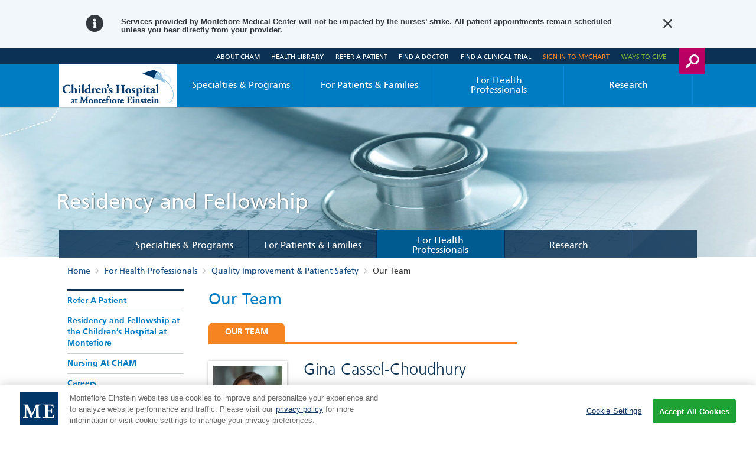

--- FILE ---
content_type: text/html; charset=utf-8
request_url: https://www.cham.org/for-health-professionals/quality-performance-improvement/our-team
body_size: 45336
content:


<!DOCTYPE html>
<html id="htmlTag" xmlns="http://www.w3.org/1999/xhtml" lang="en">
<head id="Head1">
    <!--Copyright Bridgeline Digital, Inc. An unpublished work created in 2009. All rights reserved. This software contains the confidential and trade secret information of Bridgeline Digital, Inc. ("Bridgeline").  Copying, distribution or disclosure without Bridgeline's express written permission is prohibited-->
    <title>Quality & Performance – Our Team | The Children's Hospital at Montefiore</title>
<meta name="description" content="Learn more about Our Team at cham.org" />
<link media="ALL" rel="stylesheet" type="text/css" href="/Style%20Library/PageStyle/style-new.css?v=638883633420023949" />
<link media="ALL" rel="stylesheet" type="text/css" href="/Style%20Library/PageStyle/alert.css?v=639047725345206816" />
<link media="Screen" rel="stylesheet" type="text/css" href="/Style%20Library/PageStyle/updates.css?v=639010270400000000" />
<link media="Screen" rel="stylesheet" type="text/css" href="/Style%20Library/PageStyle/overrides.css?v=638895693004990724" />
<link href="https://www.cham.org/for-health-professionals/quality-performance-improvement/our-team" rel="canonical" /><script type="text/javascript" src="//code.jquery.com/jquery-3.7.1.min.js"></script>
<script type="text/javascript" src="https://ajax.googleapis.com/ajax/libs/jqueryui/1.11.1/jquery-ui.min.js"></script>
<script type="text/javascript" src="/js/CustomTrackingScript.js?v=638670192220000000"></script>
<script type="text/javascript" src="/Script%20Library/PageScripts/common.js?v=639010270380000000"></script>
<script type="text/javascript" src="/Script%20Library/PageScripts/easyzoom.js?v=639010270380000000"></script>
<script type="text/javascript" src="/Script%20Library/PageScripts/modernizr.js?v=639010270380000000"></script>
<script type="text/javascript" src="/Script%20Library/PageScripts/slider.js?v=639010270380000000"></script>
<script type="text/javascript" src="/Script%20Library/PageScripts/jssor.slider.min.js?v=638883633401884285"></script>
<script type="text/javascript" src="/Script%20Library/PageScripts/cham-gtm.js?v=638883633392634401"></script>
<script type="text/javascript" src="/Script%20Library/PageScripts/new_cham_donate_js.js?v=638883633405134250"></script>
<script type="text/javascript" src="/Script%20Library/PageScripts/chatbot.js?v=638883633392854482"></script>
<script type="text/javascript" src="/Script%20Library/PageScripts/titlefix.js?v=638883633406834173"></script>
<script type="text/javascript" src="/Script%20Library/PageScripts/ctaTracking.js?v=638883633394984434"></script>
<script type="text/javascript" src="/Script%20Library/PageScripts/clean_space_on_fad-v1.js?v=638883633393334862"></script>
<script type="text/javascript" src="/Script%20Library/OneTrust/OneTrust.js?v=638883633389894516"></script>
<script type="text/javascript" src="/Script%20Library/PageScripts/nav-fix.js?v=638883633404904236"></script>
<script type="text/javascript" src="/js/form_validation.js?v=638670192220000000"></script>
<script type="text/javascript">
//<![CDATA[
var publicSiteUrl='https://www.cham.org/';
var editorContext='SiteEditor';
var basePageType='basepage';
var pageState='View';
var jSpinnerUrl='/iapps_images/spinner.gif';
var jRotatingCube='/iapps_images/loading-spinner.gif';
var jWebApiRoutePath='api';
var PageId='16ce1086-11a4-48a5-a857-7f5236429ea3';
var WorkflowId='';
var ReferrerTypeId='8';
var ReferrerUrl='for-health-professionals/quality-performance-improvement/our-team/our-team';

var siteId = '8039ce09-e7da-47e1-bcec-df96b5e411f4';var swgif = '/Tracking/WebPageEventLogger.axd';
function Forms_OnCallbackError() { abortFormRequest = true;}
function Forms_OnCallbackComplete() { FormContainer_OnCallbackComplete(); }
//]]>
</script>

<script type="module" src="https://cdn.jsdelivr.net/npm/@bridgeline-digital/hawksearch-handlebars-ui@6.3.5/dist/hawksearch-handlebars-ui.min.js"></script>
<script type="text/javascript">
    addEventListener('hawksearch:loaded', () => {
        HawkSearch.init({
            clientId: '97781e6f1a6a4d42bf5e0e19e9d43c5f',
            search: {
                url: "/search",		// Url to your site's search page
                endpointUrl: "https://childrenshospitalatmontefiorecham.searchapi-na.hawksearch.com",
                itemTypes: {
                    default: "content"
                },
            },
            recommendations: {
                endpointUrl: "https://childrenshospitalatmontefiorecham.recs-na.hawksearch.com"       // Url of the Recommendations API in the Hawksearch DEV environment
            },
            tracking: {
                enabled: true,
                endpointUrl: "https://childrenshospitalatmontefiorecham.tracking-na.hawksearch.com"   // Url of the Tracking API in the Hawksearch DEV environment
            },
            urlPrefixes: {
                assets: "https://www.cham.org",
                content: "https://www.cham.org"
            },
            css: {
                customStyles: '/Style Library/PageStyle/hawksearch.css'
            },
            components: {
                "autocomplete": {
                    template: `
                        <div class="autocomplete">
                            <div class="row">
                                {{#if products.results.length}}
                                    {{#if (or categories.results.length content.results.length queries.results.length productSuggestedQueries.results.length contentSuggestedQueries.results.length)}}
                                    <div class="column column--12">
                                    {{else}}
                                    <div class="column column--12">
                                    {{/if}}
                                        <span class="autocomplete__title autocomplete__title--products">{{products.title}}</span>
                                        <div class="row autocomplete__products">
                                            {{#each products.results}}
                                                <div class="column column--12 column-sm--4">
                                                    <div class="autocomplete__product">
                                                        <a hawksearch-product="{{id}}" href="{{url}}" class="autocomplete__product__image">
                                                            <img hawksearch-image src="{{imageUrl}}" alt="" />
                                                        </a>
                                                        <span class="autocomplete__product__title">
                                                            <a hawksearch-product="{{id}}" href="{{url}}">{{getTitleHTML attributes}}</a>
                                                        </span>
                                                        {{#if rating}}
                                                            <hawksearch-rating rating="{{rating}}"></hawksearch-rating>
                                                        {{/if}}
                                                        {{#unless (eq price undefined)}}
                                                            <div class="autocomplete__product__price" itemprop="offers" itemtype="http://schema.org/Offer" itemscope>
                                                                {{#if (lt salePrice price)}}
                                                                    <span class="autocomplete__product__price__original">{{currency price}}</span>
                                                                    <span class="autocomplete__product__price__current" itemprop="price">{{currency salePrice}}</span>
                                                                {{else}}
                                                                    <span class="autocomplete__product__price-__current" itemprop="price">{{currency price}}</span>
                                                                {{/if}}
                                                            </div>
                                                        {{/unless}}
                                                        <hawksearch-variant-selector></hawksearch-variant-selector>
                                                    </div>
                                                </div>
                                            {{/each}}
                                        </div>
                                    </div>
                                {{/if}}
                                {{#if (or categories.results.length content.results.length queries.results.length productSuggestedQueries.results.length contentSuggestedQueries.results.length)}}
                                    {{#if products.results.length}}
                                    <div class="column column--12">
                                    {{else}}
                                    <div class="column column--12">
                                    {{/if}}
                                        {{#if productSuggestedQueries.results.length}}
                                            <span class="autocomplete__title autocomplete__title--queries">{{productSuggestedQueries.title}}</span>
                                            <ul class="autocomplete__list">
                                                {{#each productSuggestedQueries.results}}
                                                    <li>
                                                        <a hawksearch-query="{{query}}" href="{{url}}">{{query}}</a>
                                                    </li>
                                                {{/each}}
                                            </ul>
                                        {{/if}}
                                        {{#if contentSuggestedQueries.results.length}}
                                            <span class="autocomplete__title autocomplete__title--queries">{{contentSuggestedQueries.title}}</span>
                                            <ul class="autocomplete__list">
                                                {{#each contentSuggestedQueries.results}}
                                                    <li>
                                                        <a hawksearch-query="{{query}}" href="{{url}}">{{query}}</a>
                                                    </li>
                                                {{/each}}
                                            </ul>
                                        {{/if}}
                                        {{#if categories.results.length}}
                                            <span class="autocomplete__title autocomplete__title--categories">{{categories.title}}</span>
                                            <ul class="autocomplete__list">
                                                {{#each categories.results}}
                                                    <li>
                                                        <a hawksearch-category-field="{{field}}" hawksearch-category-value="{{value}}" href="{{url}}">{{html title}}</a>
                                                    </li>
                                                {{/each}}
                                            </ul>
                                        {{/if}}
                                        {{#if content.results.length}}
                                            <span class="autocomplete__title autocomplete__title--content">{{content.title}}</span>
                                            <ul class="autocomplete__list">
                                                {{#each content.results}}
                                                    <li>
                                                        <a hawksearch-content="{{id}}" href="{{url}}">{{html title}}</a>
                                                    </li>
                                                {{/each}}
                                            </ul>
                                        {{/if}}
                                        {{#if queries.results.length}}
                                            <span class="autocomplete__title autocomplete__title--queries">{{queries.title}}</span>
                                            <ul class="autocomplete__list">
                                                {{#each queries.results}}
                                                    <li>
                                                        <a hawksearch-query="{{query}}" href="{{url}}">{{query}}</a>
                                                    </li>
                                                {{/each}}
                                            </ul>
                                        {{/if}}
                                    </div>
                                {{/if}}
                            </div>
                            <div class="autocomplete__view-all">
                                <a hawksearch-view-all>View All</a>
                            </div>
                        </div>
                    `
                },
                "facets-list": {
                    strings: {
                        heading: "Filter"
                    }
                },
                "pagination": {
                    template: `
                        <div class="pagination">
                            {{#if strings.summary}}
                                <div class="pagination__summary">{{strings.summary}}</div>
                            {{/if}}
                            <div class="pagination__pages">
                                {{#if displayFirstLink}}
                                    <!--<span hawksearch-page="1" class="link pagination__page pagination__page--first" title="{{strings.first}}">
                                        First
                                    </span>-->
                                {{/if}}
                                {{#if displayPreviousLink}}
                                    <a hawksearch-page="{{subtract page 1}}" rel="prev" href="{{pageUrl (subtract page 1)}}" class="pagination__page pagination__page--previous" title="{{strings.previous}}">
                                        Previous
                                    </a>
                                {{/if}}
                                {{#each pages}}
                                    {{#if (eq this @root.page)}}
                                        <span class="pagination__page pagination__page--selected">{{this}}</span>
                                    {{else}}
                                        <a hawksearch-page="{{this}}" href="{{pageUrl this}}" class="pagination__page">{{this}}</a>
                                    {{/if}}
                                {{/each}}
                                {{#if displayNextLink}}
                                    <a hawksearch-page="{{add page 1}}" rel="next" href="{{pageUrl (add page 1)}}" class="pagination__page pagination__page--next" title="{{strings.next}}">
                                        Next
                                    </a>
                                {{/if}}
                                <!--{{#if displayLastLink}}
                                    <span hawksearch-page="{{totalPages}}" class="link pagination__page pagination__page--last" title="{{strings.last}}">
                                        Last
                                    </span>
                                {{/if}}-->
                            </div>
                        </div>
                    `
                },
                "search-field": {
                    strings: {
                        placeholder: "Enter Search"
                    },
                    template: `
                        <div class="search-field">
                            <div class="search-field-wrapper">
                                <input id="search-field" type="text" hawksearch-input value="{{query}}" placeholder="{{strings.placeholder}}" />
                                <a class="button-link" href="#" tabindex="0" onclick="reissueSearchSpecific('header');">Search</a>
                            </div>
                            <hawksearch-autocomplete></hawksearch-autocomplete>
                        </div>
                    `
                },
                "search-results": {
                    template: `
                        <hawksearch-modified-query></hawksearch-modified-query>
                        <hawksearch-query-suggestions></hawksearch-query-suggestions>
                        <div class="row">
                            <div class="column column--12 column-md--3 left-container">
                                <hawksearch-content-zone name="LeftTop"></hawksearch-content-zone>
                                <div hawksearch-facet-heading="" class="facet__heading">
                                    Results per Page
                                </div>
                                <hawksearch-page-size></hawksearch-page-size>
                                <div hawksearch-facet-heading="" class="facet__heading">
                                    Sort By
                                </div>
                                <hawksearch-sorting></hawksearch-sorting>
                                <hawksearch-facets-list></hawksearch-facets-list>
                                <hawksearch-content-zone name="LeftBottom"></hawksearch-content-zone>
                            </div>
                            <div class="column column--12 column-md--9">
                                <div class="row search-again">
                                    <div class="column">
                                        <div class="siderail-container">
                                            <div class="conditions-search">
                                                <h2 class="h5 uppercase light">Search Again</h2>
                                                <input type="text" placeholder="Enter Search" id="search-again" onkeydown=reissueSearch(event); value="{{getQuery}}">
                                                <p><a class="button-link pink full-width bottom-margin compact" href="#" tabindex="0" onclick="reissueSearchSpecific('again');">Search</a></p>
                                            </div>
                                        </div>
                                    </div>
                                </div>
                                <hawksearch-content-zone name="Top"></hawksearch-content-zone>
                                <hawksearch-content-zone name="Top2"></hawksearch-content-zone>
                                <hawksearch-tabs></hawksearch-tabs>
                                <hawksearch-selected-facets></hawksearch-selected-facets>
                                <div class="row results-container">
                                    <div class="column column--12">
                                        <hawksearch-pagination></hawksearch-pagination>
                                    </div>
                                </div>
                                <hawksearch-search-results-list></hawksearch-search-results-list>
                                <hawksearch-content-zone name="Bottom"></hawksearch-content-zone>
                                <hawksearch-content-zone name="Bottom2"></hawksearch-content-zone>
                                <div class="row">
                                    <div class="column column--12">
                                        <hawksearch-pagination></hawksearch-pagination>
                                    </div>
                                </div>
                            </div>
                        </div>
                    `
                },
                "search-results-item": {
                    template: `
                        <div class="search-results-list__item search-results-list__item--{{type}}">
                            {{#if pinned}}
                                <span class="search-results-list__item__pin">
                                    <hawksearch-icon name="star"></hawksearch-icon>
                                </span>
                            {{/if}}
                            {{#if (eq type "product")}}
                                {{#if (lt salePrice price)}}
                                    <span class="search-results-list__item__sale-indicator">{{strings.sale}}</span>
                                {{/if}}
                                <a hawksearch-link href="{{url}}" class="search-results-list__item__image" aria-label="{{title}}">
                                    <img hawksearch-image src="{{imageUrl}}" alt="" />
                                </a>
                                <div class="search-results-list__item__title">
                                    <a hawksearch-link href="{{url}}">{{getTitle attributes}}</a>
                                </div>
                                {{#if rating}}
                                    <hawksearch-rating rating="{{rating}}"></hawksearch-rating>
                                {{/if}}
                                {{#unless (eq price undefined)}}
                                    <div class="search-results-list__item__price" itemprop="offers" itemtype="http://schema.org/Offer" itemscope>
                                        {{#if (lt salePrice price)}}
                                            <span class="search-results-list__item__price__original">{{currency price}}</span>
                                            <span class="search-results-list__item__price__current" itemprop="price">{{currency salePrice}}</span>
                                        {{else}}
                                            <span class="search-results-list__item__price-__current" itemprop="price">{{currency price}}</span>
                                        {{/if}}
                                    </div>
                                {{/unless}}
                                <hawksearch-variant-selector></hawksearch-variant-selector>
                            {{else}}
                                <div class="row">
                                    {{#if (isDoctor attributes)}}
                                      {{#if attributes.photourl}}
                                            <div class="column column--12 column-sm--2">
                                                <figure class="headshot">
                                                    <img hawksearch-image src="{{attributes.photourl}}" alt="" />
                                                </figure>
                                            </div>
                                        {{/if}}
                                        {{#if attributes.photourl}}
                                        <div class="column column--12 column-sm--10 flex-align-self-sm-center">
                                        {{else}}
                                        <div class="column column--12 flex-align-self-sm-center">
                                        {{/if}}
                                            <div class="search-results-list__item__title">
                                                <a hawksearch-link href="{{url}}">{{getTitle attributes}}</a>
                                            </div>
                                            {{#if attributes.academictitle}}
                                            <div class="search-results-list__item__academictitle">
                                                {{attributes.academictitle}}
                                            </div>
                                            {{/if}}
                                            <div class="view">
                                                <a hawksearch-link" href="{{url}}">View Full Profile</a>
                                            </div>
                                        </div>
                                    {{else}}
                                        {{#if imageUrl}}
                                            <div class="column column--12 column-sm--4">
                                                <a hawksearch-link href="{{url}}">
                                                    <img hawksearch-image src="{{imageUrl}}" alt="" />
                                                </a>
                                            </div>
                                        {{/if}}
                                        {{#if imageUrl}}
                                        <div class="column column--12 column-sm--8 flex-align-self-sm-center">
                                        {{else}}
                                        <div class="column column--12 flex-align-self-sm-center">
                                        {{/if}}
                                            <div class="search-results-list__item__title">
                                                <a hawksearch-link href="{{url}}">{{getTitle attributes}}</a>
                                            </div>
                                            {{#if description}}
                                            <div class="search-results-list__item__description">
                                                <p>{{formatDescription description 200}}</p>
                                            </div>
                                            {{/if}}
                                        </div>
                                    {{/if}}
                                </div>
                            {{/if}}
                        </div>
                    `
                },
                "tabs": {
                    template: `
                        <div class="tabs__wrapper">
                            <ul class="tabs{{attribute ' tabs--list' (gt tabs.length 4)}}">
                            <li class="tabs__item{{checkTabs 'All'}}" hawksearch-tab-value="{{value}}">All</li>
                                {{#each tabs}}
                                    <li class="tabs__item{{checkTabs value}}" hawksearch-tab-value="{{value}}">
                                        {{title}}
                                        {{#if @root.displayCount}}({{count}}){{/if}}
                                    </li>
                                {{/each}}
                            </ul>
                        </div>
                    `
                }
            }
        });
    });
    addEventListener("hawksearch:initialized", (event) => {
        addEventListener("hawksearch:after-search-executed", (event) => {
            const searchResponse = event.detail;
            sessionStorage.setItem("hawksearch-keyword", searchResponse.Keyword);
        });
        HawkSearch.handlebars.registerHelper("getKeyword", function () {
            if (sessionStorage.getItem("hawksearch-keyword")) {
                return sessionStorage.getItem("hawksearch-keyword");
            }
            return "";
        });
        HawkSearch.handlebars.registerHelper('checkTabs', function (tabName) {
            if (tabName === 'All' && !HawkSearch.searchRequest.facets?.type) {
                return ' tabs__item--selected';
            }
            if (HawkSearch.searchRequest.facets?.type?.length === 1) {
                if (HawkSearch.searchRequest.facets?.type[0] === tabName) {
                    return ' tabs__item--selected';
                }
            }
            return '';
        });
        HawkSearch.handlebars.registerHelper("formatPhone", function (phone) {
            if (phone) {
                if (phone[0]) {
                    const digits = phone[0].replace(/\D/g, '');
                    if (digits.length !== 10) {
                        return phone;
                    }
                    return '${digits.slice(0, 3)}.${digits.slice(3, 6)}.${digits.slice(6)}';
                }
            }
            return phone;
        });
        HawkSearch.handlebars.registerHelper("getSpecialties", function (specialties) {
            let html = "<ul class=\"specialties\">";
            specialties.forEach(specialty => {
                html += "<li>" + specialty + "</li>";
            });
            html += "</ul>";
            return html;
        });
        HawkSearch.handlebars.registerHelper("getQuery", function () {
            if (HawkSearch?.searchResponse?.query) return HawkSearch.searchResponse.query;
            return '';
        });
        HawkSearch.handlebars.registerHelper("getTitle", function (attributes) {
            if (attributes?.titletag)
                if (attributes.titletag[0])
                    return attributes.titletag;
            return attributes.title;
        });
        HawkSearch.handlebars.registerHelper("getTitleHTML", function (attributes) {
            if (attributes?.titletag)
                if (attributes.titletag[0])
                    return HawkSearch.handlebars.helpers.html(attributes.titletag);
            return HawkSearch.handlebars.helpers.html(attributes.title);
        });
        HawkSearch.handlebars.registerHelper("isDoctor", function (attributes) {
            if (attributes?.type[0] === "Doctors") return true;
            return false;
        });
        HawkSearch.handlebars.registerHelper("formatDescription", function (description, maxLength) {
            if (description.length <= maxLength) return description;
            let truncated = description.slice(0, maxLength);
            let lastSpace = truncated.lastIndexOf(" ");
            if (lastSpace > 0) {
                truncated = truncated.slice(0, lastSpace);
            }
            truncated = truncated.replace(/[,]+\s*$/, '');
            if (!truncated.endsWith('.')) {
                truncated += "...";
            }
            return truncated;
        });
    });
</script><!-- Google Tag Manager -->
<script>(function(w,d,s,l,i){w[l]=w[l]||[];w[l].push({'gtm.start':
new Date().getTime(),event:'gtm.js'});var f=d.getElementsByTagName(s)[0],
j=d.createElement(s),dl=l!='dataLayer'?'&l='+l:'';j.async=true;j.src=
'https://www.googletagmanager.com/gtm.js?id='+i+dl;f.parentNode.insertBefore(j,f);
})(window,document,'script','dataLayer','GTM-TZ4B4K7');</script>
<!-- End Google Tag Manager --><meta id="handheldFriendly" name="HandheldFriendly" content="True" /><meta id="mobileOptimized" name="MobileOptimized" content="320" /><meta id="clearType" http-equiv="cleartype" content="on" /><meta id="viewport" name="viewport" content="width=device-width, initial-scale=1, maximum-scale=1, user-scalable=no" /><link id="baseCss" rel="stylesheet" type="text/css" href="/Style%20Library/PageStyle/base.css" /><link id="responsiveCss" rel="stylesheet" type="text/css" href="/Style%20Library/PageStyle/responsive.css" media="screen and (min-width: 21.333em)" />
<!--[if (lt IE 9) & (!IEMobile)]>
<link id="ielt9css" rel="stylesheet" type="text/css" href="/Style%20Library/PageStyle/lateIE.css" />
<![endif]-->
<link id="favicon" rel="shortcut icon" href="../../favicon.ico" type="image/x-icon" /><link id="iPhoneTouchIcon" rel="apple-touch-icon" href="../../cham-touch-icon-iphone.png" /><link id="iPadTouchIcon" rel="apple-touch-icon" sizes="76x76" href="../../cham-touch-icon-ipad.png" /><link id="iPhoneRetinaTouchIcon" rel="apple-touch-icon" sizes="120x120" href="../../cham-touch-icon-iphone-retina.png" /><link id="iPadRetinaTouchIcon" rel="apple-touch-icon" sizes="152x152" href="../../cham-touch-icon-ipad-retina.png" /><script>(function (w, d, s, l, i) {
w[l] = w[l] || []; w[l].push({
'gtm.start':
new Date().getTime(), event: 'gtm.js'
}); var f = d.getElementsByTagName(s)[0],
j = d.createElement(s), dl = l != 'dataLayer' ? '&l=' + l : ''; j.async = true; j.src =
'//www.googletagmanager.com/gtm.js?id=' + i + dl; f.parentNode.insertBefore(j, f);
})(window, document, 'script', 'dataLayer', 'xyz-0000');</script>
<meta name="iapps:tag:section" content="For Health Professionals" /><meta name="iapps:tag:search-preview" content="0" />
                              <script>!function(a){var e="https://s.go-mpulse.net/boomerang/",t="addEventListener";if("False"=="True")a.BOOMR_config=a.BOOMR_config||{},a.BOOMR_config.PageParams=a.BOOMR_config.PageParams||{},a.BOOMR_config.PageParams.pci=!0,e="https://s2.go-mpulse.net/boomerang/";if(window.BOOMR_API_key="NP8Q5-P5V8L-DS5SC-G5XJZ-X7RMF",function(){function n(e){a.BOOMR_onload=e&&e.timeStamp||(new Date).getTime()}if(!a.BOOMR||!a.BOOMR.version&&!a.BOOMR.snippetExecuted){a.BOOMR=a.BOOMR||{},a.BOOMR.snippetExecuted=!0;var i,_,o,r=document.createElement("iframe");if(a[t])a[t]("load",n,!1);else if(a.attachEvent)a.attachEvent("onload",n);r.src="javascript:void(0)",r.title="",r.role="presentation",(r.frameElement||r).style.cssText="width:0;height:0;border:0;display:none;",o=document.getElementsByTagName("script")[0],o.parentNode.insertBefore(r,o);try{_=r.contentWindow.document}catch(O){i=document.domain,r.src="javascript:var d=document.open();d.domain='"+i+"';void(0);",_=r.contentWindow.document}_.open()._l=function(){var a=this.createElement("script");if(i)this.domain=i;a.id="boomr-if-as",a.src=e+"NP8Q5-P5V8L-DS5SC-G5XJZ-X7RMF",BOOMR_lstart=(new Date).getTime(),this.body.appendChild(a)},_.write("<bo"+'dy onload="document._l();">'),_.close()}}(),"".length>0)if(a&&"performance"in a&&a.performance&&"function"==typeof a.performance.setResourceTimingBufferSize)a.performance.setResourceTimingBufferSize();!function(){if(BOOMR=a.BOOMR||{},BOOMR.plugins=BOOMR.plugins||{},!BOOMR.plugins.AK){var e=""=="true"?1:0,t="",n="clo2p3axfuxmu2l6vk4a-f-70a02d801-clientnsv4-s.akamaihd.net",i="false"=="true"?2:1,_={"ak.v":"39","ak.cp":"1132635","ak.ai":parseInt("671176",10),"ak.ol":"0","ak.cr":8,"ak.ipv":4,"ak.proto":"h2","ak.rid":"d842a445","ak.r":47370,"ak.a2":e,"ak.m":"dscb","ak.n":"essl","ak.bpcip":"18.221.167.0","ak.cport":35054,"ak.gh":"23.208.24.74","ak.quicv":"","ak.tlsv":"tls1.3","ak.0rtt":"","ak.0rtt.ed":"","ak.csrc":"-","ak.acc":"","ak.t":"1769908920","ak.ak":"hOBiQwZUYzCg5VSAfCLimQ==[base64]/MjyNnHM1CfnriC2HlZ1r1eQEDw5Y7ne84RXAkO1K9T5j4NEkfFNSt3I5eQrc4pkDvkIP97X5UKBa/ysLpJk/sZ6DxHa4cWXC3RRmC6H7vZNDZGp4c5SzBKXNZtgygbbRm1r2/DBFh3V3f3JbqOvvr5KQyEcmkYj4fSe2c7UXI1dIIGeVRhgE85XpI3IQbYj3eWjuOc9Sieh3klBpISQ=","ak.pv":"15","ak.dpoabenc":"","ak.tf":i};if(""!==t)_["ak.ruds"]=t;var o={i:!1,av:function(e){var t="http.initiator";if(e&&(!e[t]||"spa_hard"===e[t]))_["ak.feo"]=void 0!==a.aFeoApplied?1:0,BOOMR.addVar(_)},rv:function(){var a=["ak.bpcip","ak.cport","ak.cr","ak.csrc","ak.gh","ak.ipv","ak.m","ak.n","ak.ol","ak.proto","ak.quicv","ak.tlsv","ak.0rtt","ak.0rtt.ed","ak.r","ak.acc","ak.t","ak.tf"];BOOMR.removeVar(a)}};BOOMR.plugins.AK={akVars:_,akDNSPreFetchDomain:n,init:function(){if(!o.i){var a=BOOMR.subscribe;a("before_beacon",o.av,null,null),a("onbeacon",o.rv,null,null),o.i=!0}return this},is_complete:function(){return!0}}}}()}(window);</script></head>
<body id="bodyTag">
    <!-- Google Tag Manager (noscript) -->
<noscript><iframe src="https://www.googletagmanager.com/ns.html?id=GTM-TZ4B4K7"
height="0" width="0" style="display:none;visibility:hidden"></iframe></noscript>
<!-- End Google Tag Manager (noscript) -->
    
    <form method="post" action="/for-health-professionals/quality-performance-improvement/our-team" onsubmit="javascript:return WebForm_OnSubmit();" id="form1">
<div class="aspNetHidden">
<input type="hidden" name="__EVENTTARGET" id="__EVENTTARGET" value="" />
<input type="hidden" name="__EVENTARGUMENT" id="__EVENTARGUMENT" value="" />

</div>

<script type="text/javascript">
//<![CDATA[
var theForm = document.forms['form1'];
function __doPostBack(eventTarget, eventArgument) {
    if (!theForm.onsubmit || (theForm.onsubmit() != false)) {
        theForm.__EVENTTARGET.value = eventTarget;
        theForm.__EVENTARGUMENT.value = eventArgument;
        theForm.submit();
    }
}
//]]>
</script>


<script src="https://ajax.aspnetcdn.com/ajax/4.6/1/WebForms.js" type="text/javascript"></script>
<script type="text/javascript">
//<![CDATA[
window.WebForm_PostBackOptions||document.write('<script type="text/javascript" src="/WebResource.axd?d=oCKj8IvNuIk7gy1HJUatdrxc44YP4nQWME8Wxdd6DGPnke3qspDXbthnORZlPAcXN7_u1xDrkIusxuRK-nyT4HeVlao1&amp;t=638901397900000000"><\/script>');//]]>
</script>



<script type="text/javascript">
//<![CDATA[
var jTemplateType='0';var loadedFromVersion='False';//]]>
</script>
<script type="text/javascript">
//<![CDATA[
window.ComponentArt_Atlas=1;window.ComponentArt_Fw35=1;
//]]>
</script>

<script src="https://ajax.aspnetcdn.com/ajax/4.6/1/MicrosoftAjax.js" type="text/javascript"></script>
<script type="text/javascript">
//<![CDATA[
(window.Sys && Sys._Application && Sys.Observer)||document.write('<script type="text/javascript" src="/ScriptResource.axd?d=C0-jv8mCc3YH01nQBjS-_7iqxAhQwr1PAupAXWe9c-BPPGUzsXZR04BVmo0GfZ6DYf-qRgRxNRrIK4XxIcCtMtvwYi2DvMZh8gSrkeCsXgxJzW1HtAy8NZq70TAxcfFSjb7b6N-fcCXIWvVYDR11RiosX1o1&t=5c0e0825"><\/script>');//]]>
</script>

<script src="https://ajax.aspnetcdn.com/ajax/4.6/1/MicrosoftAjaxWebForms.js" type="text/javascript"></script>
<script type="text/javascript">
//<![CDATA[
(window.Sys && Sys.WebForms)||document.write('<script type="text/javascript" src="/ScriptResource.axd?d=CkWDPtA3hXBHN7AqG5hE3AqHF3VpqsYHc2CORuy9yY-68UdbUfqEq988tjrPIpe-j_OLXO-j30fU7S3eQMTXmXucYiW4XyTEgu6YEG0ouvBlwMiFFZrNJMo6VfqMY2-D_9TN8uAlpOAtlcy_A1FeI5E3pNtBAkyeM0UpNdqXkUDtx89Z0&t=5c0e0825"><\/script>');function WebForm_OnSubmit() {
ComponentArt_FormSubmitHandler(null, true);
return true;
}
//]]>
</script>

        <script type="text/javascript">
//<![CDATA[
Sys.WebForms.PageRequestManager._initialize('scriptManager', 'form1', [], [], [], 90, '');
//]]>
</script>

        
        
        
<!-- Google Tag Manager -->
<noscript>
    <iframe src="//www.googletagmanager.com/ns.html?id=xyz-0000"
        height="0" width="0" style="display: none; visibility: hidden"></iframe>
</noscript>
<!-- End Google Tag Manager -->
<script>
    function doConditionSearch(elm) {
        var keyword = $('#' + elm).val();
        window.location = "/search" + "?t=Health%20Information&q=" + keyword;
    }
</script>
<header class="main-header" role="banner">
    <div class="top-bar">
        <div class="utilities">
            <div class="site-search">
                <a href="javascript:void(0)" class="hiddenTriggerClick search-toggle" aria-label="search button"><span class="sr-only">Search</span></a>
                <div class="hiddenContent form-search">
                        
                        <div class="row search-fieldset">
                            <div class="column x-sm-24">
                                <hawksearch-search-field></hawksearch-search-field>
                            </div>
                        </div>
                        
                    <div class="row search-drop-content"></div>
                </div>
                <div id="ctl01_Header_hnUtilityNavigation" class="CLMenuDataView">
	<nav class="utility-nav"><ul>
    <li><a href="/about-cham" aria-haspopup="true" aria-expanded="false">About CHAM</a><ul>
        <li><a href="/about-cham/who-we-are">Who We Are</a></li>
        <li><a href="/about-cham/our-mission">Our Mission</a></li>
        <li><a href="/about-cham/our-values">Our Values</a></li>
        <li><a href="/for-health-professionals/cham-leadership">CHAM Leadership</a></li>
        <li><a href="/about-cham/in-the-community">In the Community</a></li>
        <li><a href="/about-cham/cham-mentions">CHAM Mentions</a></li>
        <li><a href="/about-cham/bronx-locations">Bronx Locations</a></li>
        <li><a href="/about-cham/us-news-world-report">US News & World Report</a></li>
      </ul>
    </li>
    <li><a href="/health-library" aria-haspopup="true" aria-expanded="false">Health Library</a><ul>
        <li><a href="/health-library">Patient Health Library</a></li>
      </ul>
    </li>
    <li><a href="/for-health-professionals/refer-a-patient" aria-haspopup="true" aria-expanded="false">Refer a Patient</a></li>
    <li><a href="/patients-families/find-a-doctor" aria-haspopup="true" aria-expanded="false">Find a Doctor</a></li>
    <li><a href="/find-a-clinical-trial" aria-haspopup="true" aria-expanded="false">Find a Clinical Trial </a></li>
    <li><a href="https://mychart.montefiore.org/mychart/Authentication/Login" aria-haspopup="true" aria-expanded="false" class="brand-orange">SIGN IN TO MYCHART</a></li>
    <li><a href="/ways-to-give" aria-haspopup="true" aria-expanded="false" class="brand-green">Ways to Give</a><ul>
        <li><a href="/ways-to-give/volunteer">Volunteer</a></li>
        <li><a href="/ways-to-give/volunteering-at-cham">Volunteering at CHAM</a></li>
        <li><a href="/ways-to-give/why-support-montefiore">Why Support Montefiore</a></li>
        <li><a href="/ways-to-give/donate">Donate</a></li>
      </ul>
    </li>
  </ul></nav><input name="ctl01$Header$hnUtilityNavigation$ctl01_Header_hnUtilityNavigationCallBack_ClientValues" type="hidden" id="ctl01_Header_hnUtilityNavigationCallBack_ClientValues" value="0^^" />
</div>
            </div>
        </div>
    </div>
    <div class="header-content">
        <a href="/" class="main-logo">
            <img src='/Image Library/Global Assets/CHAM_at_Montefiore_Einstein_Logo_322px.png' alt="Logo for The Children’s Hospital at Montefiore" /></a>
        <a href="javascript:void(0)" class="main-nav-toggle" aria-label="menu navigation toggle"><span class="sr-only">Toggle menu</span></a>
        <div id="ctl01_Header_GlobalNav" class="main-nav">
	<nav role="navigation"><ul class="main"><li><a href="/specialties-programs" aria-haspopup="true" aria-expanded="false">Specialties & Programs</a><ul class="mega-menu pediatric"><div class="menu-row main"><li><a href="/specialties-programs/pediatric-specialties">Pediatric Specialties</a><ul>
            <div class="submenu-row">
          <li><span class="flyout"><a href="/specialties-programs/pediatric-specialties/view-specialties">View Specialties </a></span></li><li><span class="flyout"><a href="/specialties-and-programs/adolescent-medicine/our-expertise">Adolescent Medicine (Gynecology, Menstrual disorders, Contraception, Eating disorders, Obesity)</a></span></li><li><span class="flyout"><a href="/specialties-and-programs/allergy-immunology/our-expertise">Allergy and Immunology</a></span></li><li><span class="flyout"><a href="/specialties-and-programs/anesthesiology">Anesthesiology</a></span></li><li><span class="flyout"><a href="/specialties-and-programs/cardiology-heart/our-expertise">Cardiology (Heart)</a></span></li><li><span class="flyout"><a href="/specialties-and-programs/cardiology-heart/our-expertise">Cardiothoracic Surgery (Heart)</a></span></li><li><span class="flyout"><a href="/specialties-and-programs/community-and-population-health/our-expertise">Community and Population Health</a></span></li><li><span class="flyout"><a href="/specialties-programs/pediatric-specialties/craniofacial-surgery">Craniofacial Surgery</a></span></li><li><span class="flyout"><a href="/specialties-and-programs/critical-care-medicine/our-expertise">Critical Care Medicine</a></span></li><li><span class="flyout"><a href="/specialties-and-programs/dentistry/our-expertise">Dentistry</a></span></li><li><span class="flyout"><a href="/specialties-and-programs/dermatology-skin/our-expertise">Dermatology (Skin Disorders)</a></span></li><li><span class="flyout"><a href="/specialties-and-programs/developmental-behavioral-pediatrics/our-expertise">Developmental Medicine (Developmental and Behavioral Pediatrics, Autism, ADHD, Developmental Delays and Mental Health)</a></span></li><li><span class="flyout"><a href="/specialties-and-programs/emergency-medicine/our-expertise">Emergency Medicine</a></span></li><li><span class="flyout"><a href="/specialties-and-programs/endocrinology-diabetes/our-expertise">Endocrinology & Diabetes</a></span></li><li><span class="flyout"><a href="/specialties-and-programs/fetal-medicine/our-expertise">Fetal Medicine (High Risk OB/GYN)</a></span></li><li><span class="flyout"><a href="/specialties-and-programs/gastroenterology-and-nutrition/our-expertise">Gastroenterology, Hepatology, and Nutrition (Inflammatory Bowel Disease, Liver Disease, Liver Transplant</a></span></li><li><span class="flyout"><a href="/specialties-and-programs/general-pediatrics/our-expertise">General Pediatrics (Academic General Pediatrics)</a></span></li><li><span class="flyout"><a href="/specialties-and-programs/genetics/our-expertise">Genetics (Inherited Diseases, Rare Diseases, Genetic Counseling)</a></span></li>
            </div>
          
            <div class="submenu-row">
          <li><span class="flyout"><a href="/specialties-and-programs/cardiology-heart">Heart</a></span></li><li><span class="flyout"><a href="/specialties-and-programs/pediatric-hematology-oncology-and-cellular-therapy/our-expertise">Pediatric Hematology, Oncology, and Cellular Therapy</a></span></li><li><span class="flyout"><a href="/specialties-programs/pediatric-specialties/hepatology-liver-disease">Hepatology (Liver Disease)</a></span></li><li><span class="flyout"><a href="/specialties-and-programs/hospital-medicine/our-expertise">Hospital Medicine</a></span></li><li><span class="flyout"><a href="/specialties-and-programs/infectious-diseases/our-expertise">Infectious Disease (Vaccines, Complex Infection and Antibiotic Management)</a></span></li><li><span class="flyout"><a href="/specialties-and-programs/neonatology/our-expertise">Neonatology (Premature and Sick Newborn Care)</a></span></li><li><span class="flyout"><a href="/specialties-and-programs/nephrology-kidney/our-expertise">Nephrology (Kidney Disease, Hypertension, Dialysis, Kidney Transplant)</a></span></li><li><span class="flyout"><a href="/specialties-and-programs/neurology/our-expertise">Neurology (Seizures, Neuromuscular and Brain Diseases, Muscular Dystrophy, Rhett Syndrome)</a></span></li><li><span class="flyout"><a href="/specialties-and-programs/neurosurgery/our-expertise">Neurosurgery</a></span></li><li><span class="flyout"><a href="/specialties-and-programs/ophthalmology-eyes/our-expertise">Ophthalmology (Eye and Vision)</a></span></li><li><span class="flyout"><a href="/specialties-and-programs/orthopedics/our-expertise">Orthopedics (Bones and Joints)</a></span></li><li><span class="flyout"><a href="/specialties-and-programs/otorhinolaryngology-ent/our-expertise">Otorhinolaryngology (Ears, Nose, Throat)</a></span></li><li><span class="flyout"><a href="/specialties-and-programs/psychiatry-child-adolescent/our-expertise">Psychiatry (Therapy for Mental Health Problems, Depression, Psychiatric Diseases)</a></span></li><li><span class="flyout"><a href="/specialties-and-programs/radiology/our-expertise">Radiology (X-rays, ultrasound, MRI, CT, interventional procedures)</a></span></li><li><span class="flyout"><a href="/specialties-and-programs/respiratory-sleep-medicine-lungs/our-expertise">Respiratory and Sleep Medicine (Lung and Breathing Problems, Asthma, Sleep Apnea)</a></span></li><li><span class="flyout"><a href="/specialties-and-programs/rheumatology/our-expertise">Rheumatology (Lupus, Juvenile Arthritis, Childhood Autoimmune Diseases)</a></span></li><li><span class="flyout"><a href="/specialties-and-programs/surgery/our-expertise">Surgery</a></span></li><li><span class="flyout"><a href="/specialties-and-programs/urology/our-expertise">Urology (Kidney, Ureter and Bladder)</a></span></li>
            </div>
          </ul></li></div><div class="menu-row menu-callout"><li><a href="/programs-centers">PROGRAMS & CENTERS</a><ul>
  <li>
    <figure>
      <img class="fancy" src="https://www.cham.org/Image Library/Global Navigation/Expertise and Programs/mega-menu-programs-and-centers-260x260.jpg" alt="PROGRAMS & CENTERS" title="PROGRAMS & CENTERS" />
    </figure><p> <span class="brand-pink"> <a style="color: #007cc3; font-weight: bold;" href="https://www.cham.org/programs-centers/programs-centers">View All Programs & Centers ></a> </span> </p></li>
</ul></li></div></ul></li><li><a href="/patients-families" aria-haspopup="true" aria-expanded="false">For Patients & Families</a><ul class="mega-menu"><div class="menu-row main"><li><a href="/patients-families/getting-here">Getting Here</a></li><li><a href="/patients-families/your-hospital-visit">Your Hospital Visit</a></li><li><a href="/patients-families/neighborhood-services">Neighborhood Services</a></li><li><a href="/patients-families/visitors">Visitors</a></li><li><a href="/patients-families/support-services">Support Services</a></li><li><a href="/patients-families/paying-for-your-visit">Paying For Your Visit</a></li><li><a href="/patients-families/faqs">FAQs</a></li><li><a href="/patients-families/find-a-doctor">Find A Doctor</a></li><li><a href="/patients-families/get-directions">Get Directions</a></li></div><div class="menu-row menu-callout">  <ul>    <li>      <figure>        <a href="">          <img src="https://www.cham.org/Image Library/Global Navigation/Patients and Families/patients-and-families-playroom-175x125.jpg" alt="<blank>" title="<blank>" />        </a>      </figure>      <a href="/"><blank></a>    </li>  </ul></div></ul></li><li><a href="/for-health-professionals" aria-haspopup="true" aria-expanded="false">For Health <span>Professionals</span></a><ul class="mega-menu menu-right"><div class="menu-row main"><li><a href="/for-health-professionals/refer-a-patient">Refer A Patient</a></li><li><a href="/for-health-professionals/residency-and-fellowship-at-the-children-s-hospital-at-montefiore">Residency and Fellowship at the Children’s Hospital at Montefiore </a></li><li><a href="/for-health-professionals/nursing-at-cham">Nursing At CHAM</a></li><li><a href="https://careers.montefiore.org/">Careers</a></li><li><a href="/for-health-professionals/staff-alumni-association">Staff & Alumni Association</a></li><li><a href="/for-health-professionals/quality-performance-improvement">Quality Improvement & Patient Safety</a></li><li><a href="/for-health-professionals/cham-leadership">CHAM Leadership</a></li><li><a href="/for-health-professionals/medical-student-education">Medical Student Education</a></li><li><a href="/for-health-professionals/clinical-pathways">Clinical Pathways</a></li></div><div class="menu-row menu-callout">  <ul>    <li>      <figure>        <a href="">          <img src="https://www.cham.org/Image Library/Global Navigation/For Health Professionals/for-health-professionals-175x125.jpg" alt="<blank>" title="<blank>" />        </a>      </figure>      <a href="/"><blank></a>    </li>  </ul></div></ul></li><li><a href="/research" aria-haspopup="true" aria-expanded="false">Research</a><ul class="mega-menu menu-right"><div class="menu-row main"><li><a href="/research/child-health-research-at-cham">Child Health Research at CHAM</a></li><li><a href="/research/improving-child-health-across-disciplines">Improving Child Health Across Disciplines</a></li><li><a href="/research/clinical-trials">Clinical Trials</a></li><li><a href="https://einsteinmed.edu/">Albert Einstein College Of Medicine</a></li><li><a href="https://www.cham.org/programs-centers/preventive-intervention-research-center-for-child-health-pirc">Preventive Intervention Research Center for Child Health (PIRC)</a></li><li><a href="/research/implement">IMPLEMENT</a></li></div><div class="menu-row menu-callout">  <ul>    <li>      <figure>        <a href="">          <img src="https://www.cham.org/Image Library/Global Navigation/Research/clinical-trials-and-research-175x125.jpg" alt="<blank>" title="<blank>" />        </a>      </figure>      <a href="/"><blank></a>    </li>  </ul></div></ul></li></ul></nav><input name="ctl01$Header$GlobalNav$ctl01_Header_GlobalNavCallBack_ClientValues" type="hidden" id="ctl01_Header_GlobalNavCallBack_ClientValues" value="0^^" />
</div>
    </div>
</header>








<style>
    div.secondary {
        display: none;
    }
</style>

<div class="hero">
    
    <div id="ctl01_PageBanner_PageBanner" class="freeXml">
	<div id="ctl01_PageBanner_PageBanner_ctl00" class="freeXml-container">
		<img src="https://www.cham.org/image%20library/unassigned/newbanner_v1.jpg" alt="Banner" />
	</div>
</div>
    <div class="hero-content-container">
        <div class="hero-content">
            <div class="page-title">
                <h1>Residency and Fellowship</h1>
                
            </div>
        </div>
    </div>
</div>
<div class="header-content secondary" id="dvDesktop" style="z-index:9;margin-bottom:1%;">
    <!-- START: SecondaryNavCustom -->
   <div id="ctl01_PageBanner_GlobalNav" class="secondrymain-nav" style="width:100%;">
	<nav role="navigation"><ul class="main"><li pageId="94af9f64-0a08-4e99-b745-30bf8bca2cd4"><a href="/specialties-programs">Specialties & Programs</a><ul class="mega-menu pediatric"><div class="customdivs"><div class="menu-row main"><li><a href="/specialties-programs/pediatric-specialties">Pediatric Specialties</a><ul>
            <div class="submenu-row">
          <li><span class="flyout"><a href="/specialties-programs/pediatric-specialties/view-specialties">View Specialties </a></span></li><li><span class="flyout"><a href="/specialties-and-programs/adolescent-medicine/our-expertise">Adolescent Medicine (Gynecology, Menstrual disorders, Contraception, Eating disorders, Obesity)</a></span></li><li><span class="flyout"><a href="/specialties-and-programs/allergy-immunology/our-expertise">Allergy and Immunology</a></span></li><li><span class="flyout"><a href="/specialties-and-programs/anesthesiology">Anesthesiology</a></span></li><li><span class="flyout"><a href="/specialties-and-programs/cardiology-heart/our-expertise">Cardiology (Heart)</a></span></li><li><span class="flyout"><a href="/specialties-and-programs/cardiology-heart/our-expertise">Cardiothoracic Surgery (Heart)</a></span></li><li><span class="flyout"><a href="/specialties-and-programs/community-and-population-health/our-expertise">Community and Population Health</a></span></li><li><span class="flyout"><a href="/specialties-programs/pediatric-specialties/craniofacial-surgery">Craniofacial Surgery</a></span></li><li><span class="flyout"><a href="/specialties-and-programs/critical-care-medicine/our-expertise">Critical Care Medicine</a></span></li><li><span class="flyout"><a href="/specialties-and-programs/dentistry/our-expertise">Dentistry</a></span></li><li><span class="flyout"><a href="/specialties-and-programs/dermatology-skin/our-expertise">Dermatology (Skin Disorders)</a></span></li><li><span class="flyout"><a href="/specialties-and-programs/developmental-behavioral-pediatrics/our-expertise">Developmental Medicine (Developmental and Behavioral Pediatrics, Autism, ADHD, Developmental Delays and Mental Health)</a></span></li><li><span class="flyout"><a href="/specialties-and-programs/emergency-medicine/our-expertise">Emergency Medicine</a></span></li><li><span class="flyout"><a href="/specialties-and-programs/endocrinology-diabetes/our-expertise">Endocrinology & Diabetes</a></span></li><li><span class="flyout"><a href="/specialties-and-programs/fetal-medicine/our-expertise">Fetal Medicine (High Risk OB/GYN)</a></span></li><li><span class="flyout"><a href="/specialties-and-programs/gastroenterology-and-nutrition/our-expertise">Gastroenterology, Hepatology, and Nutrition (Inflammatory Bowel Disease, Liver Disease, Liver Transplant</a></span></li><li><span class="flyout"><a href="/specialties-and-programs/general-pediatrics/our-expertise">General Pediatrics (Academic General Pediatrics)</a></span></li><li><span class="flyout"><a href="/specialties-and-programs/genetics/our-expertise">Genetics (Inherited Diseases, Rare Diseases, Genetic Counseling)</a></span></li><li><span class="flyout"><a href="/specialties-and-programs/cardiology-heart">Heart</a></span></li><li><span class="flyout"><a href="/specialties-and-programs/pediatric-hematology-oncology-and-cellular-therapy/our-expertise">Pediatric Hematology, Oncology, and Cellular Therapy</a></span></li><li><span class="flyout"><a href="/specialties-programs/pediatric-specialties/hepatology-liver-disease">Hepatology (Liver Disease)</a></span></li><li><span class="flyout"><a href="/specialties-and-programs/hospital-medicine/our-expertise">Hospital Medicine</a></span></li><li><span class="flyout"><a href="/specialties-and-programs/infectious-diseases/our-expertise">Infectious Disease (Vaccines, Complex Infection and Antibiotic Management)</a></span></li><li><span class="flyout"><a href="/specialties-and-programs/neonatology/our-expertise">Neonatology (Premature and Sick Newborn Care)</a></span></li><li><span class="flyout"><a href="/specialties-and-programs/nephrology-kidney/our-expertise">Nephrology (Kidney Disease, Hypertension, Dialysis, Kidney Transplant)</a></span></li><li><span class="flyout"><a href="/specialties-and-programs/neurology/our-expertise">Neurology (Seizures, Neuromuscular and Brain Diseases, Muscular Dystrophy, Rhett Syndrome)</a></span></li><li><span class="flyout"><a href="/specialties-and-programs/neurosurgery/our-expertise">Neurosurgery</a></span></li><li><span class="flyout"><a href="/specialties-and-programs/ophthalmology-eyes/our-expertise">Ophthalmology (Eye and Vision)</a></span></li><li><span class="flyout"><a href="/specialties-and-programs/orthopedics/our-expertise">Orthopedics (Bones and Joints)</a></span></li><li><span class="flyout"><a href="/specialties-and-programs/otorhinolaryngology-ent/our-expertise">Otorhinolaryngology (Ears, Nose, Throat)</a></span></li><li><span class="flyout"><a href="/specialties-and-programs/psychiatry-child-adolescent/our-expertise">Psychiatry (Therapy for Mental Health Problems, Depression, Psychiatric Diseases)</a></span></li><li><span class="flyout"><a href="/specialties-and-programs/radiology/our-expertise">Radiology (X-rays, ultrasound, MRI, CT, interventional procedures)</a></span></li><li><span class="flyout"><a href="/specialties-and-programs/respiratory-sleep-medicine-lungs/our-expertise">Respiratory and Sleep Medicine (Lung and Breathing Problems, Asthma, Sleep Apnea)</a></span></li><li><span class="flyout"><a href="/specialties-and-programs/rheumatology/our-expertise">Rheumatology (Lupus, Juvenile Arthritis, Childhood Autoimmune Diseases)</a></span></li><li><span class="flyout"><a href="/specialties-and-programs/surgery/our-expertise">Surgery</a></span></li><li><span class="flyout"><a href="/specialties-and-programs/urology/our-expertise">Urology (Kidney, Ureter and Bladder)</a></span></li>
            </div>
          </ul></li></div></div><div class="customdivs"><div class="menu-row main"><li><a href="/programs-centers">PROGRAMS & CENTERS</a></li></div></div></ul></li><li pageId="4fb29a77-7193-4fe6-b241-eeb8c7bdbe4e"><a href="/patients-families">For Patients & Families</a><ul class="mega-menu pediatric"><div class="customdivs"><div class="menu-row main"><li><a href="/patients-families/getting-here">Getting Here</a><ul>
            <div class="submenu-row">
          <li><span class="flyout"><a href="/patients-families/getting-here/locations">Locations</a></span></li><li><span class="flyout"><a href="/patients-families/getting-here/public-transportation">Public Transportation</a></span></li><li><span class="flyout"><a href="/patients-families/getting-here/parking">Parking</a></span></li><li><span class="flyout"><a href="/patients-families/getting-here/campus-map">Campus Map</a></span></li><li><span class="flyout"><a href="/patients-families/getting-here/cham-hospital-directory">CHAM Hospital Directory</a></span></li><li><span class="flyout"><a href="/patients-families/getting-here/get-directions">Get Directions</a></span></li>
            </div>
          </ul></li></div><div class="menu-row main"><li><a href="/patients-families/neighborhood-services">Neighborhood Services</a><ul>
            <div class="submenu-row">
          <li><span class="flyout"><a href="/patients-families/neighborhood-services/community-resources">Community Resources</a></span></li><li><span class="flyout"><a href="/patients-families/neighborhood-services/places-to-stay">Places to Stay</a></span></li>
            </div>
          </ul></li></div><div class="menu-row main"><li><a href="/patients-families/support-services">Support Services</a></li></div><div class="menu-row main"><li><a href="/patients-families/faqs">FAQs</a></li></div></div><div class="customdivs"><div class="menu-row main"><li><a href="/patients-families/your-hospital-visit">Your Hospital Visit</a><ul>
            <div class="submenu-row">
          <li><span class="flyout"><a href="/patients-families/your-hospital-visit/before-your-visit">Before Your Visit</a></span><ul><li><a href="/patients-families/your-hospital-visit/before-your-visit/on-site-resources">On-site Resources</a></li><li><a href="/patients-families/your-hospital-visit/before-your-visit/helping-your-child-during-medical-care">Helping your Child During Medical Care</a></li><li><a href="/patients-families/your-hospital-visit/before-your-visit/financial-aid-program">Financial Aid Program</a></li><li><a href="/patients-families/your-hospital-visit/before-your-visit/insurance-covered">Insurance Covered</a></li></ul></li><li><span class="flyout"><a href="/patients-families/your-hospital-visit/what-to-bring">What to Bring</a></span></li><li><span class="flyout"><a href="/patients-families/your-hospital-visit/during-your-visit">During Your Visit</a></span></li><li><span class="flyout"><a href="/patients-families/your-hospital-visit/onsite-conveniences">Onsite Conveniences</a></span><ul><li><a href="/patients-families/your-hospital-visit/onsite-conveniences/cafes">Cafes</a></li><li><a href="/patients-families/your-hospital-visit/onsite-conveniences/amenities">Amenities</a></li></ul></li><li><span class="flyout"><a href="/patients-families/your-hospital-visit/paying-your-bill">Paying Your Bill</a></span></li>
            </div>
          </ul></li></div><div class="menu-row main"><li><a href="/patients-families/visitors">Visitors</a></li></div><div class="menu-row main"><li><a href="/patients-families/paying-for-your-visit">Paying For Your Visit</a></li></div><div class="menu-row main"><li><a href="/patients-families/find-a-doctor">Find A Doctor</a></li></div></div></ul></li><li pageId="fd016912-5a75-4b7c-b0d4-607bdbd341d5"><a href="/for-health-professionals">For Health <span>Professionals</span></a><ul class="mega-menu pediatric"><div class="customdivs"><div class="menu-row main"><li><a href="/for-health-professionals/refer-a-patient">Refer A Patient</a></li></div><div class="menu-row main"><li><a href="/for-health-professionals/nursing-at-cham">Nursing At CHAM</a><ul>
            <div class="submenu-row">
          <li><span class="flyout"><a href="/for-health-professionals/nursing-at-cham/mission-values-and-philosophy">Mission Values and Philosophy</a></span></li><li><span class="flyout"><a href="/for-health-professionals/nursing-at-cham/superior-patient-outcomes">Superior Patient Outcomes</a></span></li><li><span class="flyout"><a href="/for-health-professionals/nursing-at-cham/culture-of-empowerment">Culture of Empowerment</a></span></li><li><span class="flyout"><a href="/for-health-professionals/nursing-at-cham/professional-training-programs">Professional Training Programs</a></span></li><li><span class="flyout"><a href="/for-health-professionals/nursing-at-cham/nursing-research-initiatives">Nursing Research Initiatives</a></span></li><li><span class="flyout"><a href="/for-health-professionals/nursing-at-cham/care-centers-of-excellence">Care Centers of Excellence</a></span></li><li><span class="flyout"><a href="/for-health-professionals/nursing-at-cham/nursing-leadership">Nursing Leadership</a></span></li><li><span class="flyout"><a href="/for-health-professionals/nursing-at-cham/the-faces-of-nursing">The Faces of Nursing</a></span></li><li><span class="flyout"><a href="/for-health-professionals/nursing-at-cham/nursing-awards-and-recognition">Nursing Awards and Recognition</a></span></li><li><span class="flyout"><a href="/for-health-professionals/nursing-at-cham/join-our-team-of-nursing-professionals">Join Our Team of Nursing Professionals</a></span></li>
            </div>
          </ul></li></div><div class="menu-row main"><li><a href="/for-health-professionals/staff-alumni-association">Staff & Alumni Association</a></li></div><div class="menu-row main"><li><a href="/for-health-professionals/cham-leadership">CHAM Leadership</a></li></div></div><div class="customdivs"><div class="menu-row main"><li><a href="/for-health-professionals/residency-and-fellowship-at-the-children-s-hospital-at-montefiore">Residency and Fellowship at the Children’s Hospital at Montefiore </a><ul>
            <div class="submenu-row">
          <li><span class="flyout"><a href="/for-health-professionals/residency-and-fellowship-at-the-children-s-hospital-at-montefiore/pediatric-residency-program">Pediatric Residency Program</a></span><ul><li><a href="/for-health-professionals/residency-and-fellowship-at-the-children-s-hospital-at-montefiore/pediatric-residency-program/why-cham">Why CHAM?</a></li><li><a href="https://virtualtour.montefiore.org/cham-pediatrics-residency#faculty">Pediatric Residency Program Directors</a></li><li><a href="/for-health-professionals/residency-and-fellowship-at-the-children-s-hospital-at-montefiore/pediatric-residency-program/clinical-experience">Clinical Experience</a></li><li><a href="/for-health-professionals/residency-and-fellowship-at-the-children-s-hospital-at-montefiore/pediatric-residency-program/continuity-clinics">Continuity Clinics</a></li><li><a href="/for-health-professionals/residency-and-fellowship-at-the-children-s-hospital-at-montefiore/pediatric-residency-program/meet-the-residents">Meet the Residents</a></li><li><a href="/for-health-professionals/residency-and-fellowship-at-the-children-s-hospital-at-montefiore/pediatric-residency-program/preparing-for-after-residency">Preparing for After Residency</a></li><li><a href="/for-health-professionals/residency-and-fellowship-at-the-children-s-hospital-at-montefiore/pediatric-residency-program/resident-life-at-cham">Resident Life at CHAM</a></li><li><a href="/for-health-professionals/residency-and-fellowship-at-the-children-s-hospital-at-montefiore/pediatric-residency-program/why-the-bronx-is-the-best">Why the Bronx is the Best</a></li><li><a href="/for-health-professionals/residency-and-fellowship-at-the-children-s-hospital-at-montefiore/pediatric-residency-program/how-to-apply">How to Apply</a></li><li><a href="/for-health-professionals/residency-and-fellowship-at-the-children-s-hospital-at-montefiore/pediatric-residency-program/wellness">Wellness</a></li><li><a href="https://www.cham.org/for-health-professionals/residency-and-fellowship-at-the-children-s-hospital-at-montefiore/leader-program">LEADER Program</a></li><li><a href="/for-health-professionals/residency-and-fellowship-at-the-children-s-hospital-at-montefiore/pediatric-residency-program/community-outreach">Community Outreach</a></li><li><a href="/for-health-professionals/residency-and-fellowship-at-the-children-s-hospital-at-montefiore/pediatric-residency-program/research-track">Research Track</a></li></ul></li><li><span class="flyout"><a href="/for-health-professionals/residency-and-fellowship-at-the-children-s-hospital-at-montefiore/social-pediatrics-residency-program">Social Pediatrics Residency Program</a></span><ul><li><a href="/for-health-professionals/residency-and-fellowship-at-the-children-s-hospital-at-montefiore/social-pediatrics-residency-program/program-faculty-and-residents">Program Faculty and Residents</a></li><li><a href="/for-health-professionals/residency-and-fellowship-at-the-children-s-hospital-at-montefiore/social-pediatrics-residency-program/clinical-experience">Clinical Experience</a></li><li><a href="/for-health-professionals/residency-and-fellowship-at-the-children-s-hospital-at-montefiore/social-pediatrics-residency-program/curriculum">Curriculum</a></li><li><a href="/for-health-professionals/residency-and-fellowship-at-the-children-s-hospital-at-montefiore/social-pediatrics-residency-program/social-pediatrics-research-projects">Social Pediatrics Research Projects</a></li><li><a href="/for-health-professionals/residency-and-fellowship-at-the-children-s-hospital-at-montefiore/social-pediatrics-residency-program/alumni">Alumni</a></li><li><a href="/for-health-professionals/residency-and-fellowship-at-the-children-s-hospital-at-montefiore/social-pediatrics-residency-program/faqs">FAQs</a></li><li><a href="/for-health-professionals/residency-and-fellowship-at-the-children-s-hospital-at-montefiore/social-pediatrics-residency-program/how-to-apply">How to Apply</a></li></ul></li><li><span class="flyout"><a href="/for-health-professionals/residency-and-fellowship-at-the-children-s-hospital-at-montefiore/leader-program">LEADER Program</a></span></li><li><span class="flyout"><a href="/for-health-professionals/residency-and-fellowship-at-the-children-s-hospital-at-montefiore/fellowship-programs">Fellowship Programs</a></span></li><li><span class="flyout"><a href="/for-health-professionals/residency-and-fellowship-at-the-children-s-hospital-at-montefiore/visiting-pediatric-elective">Visiting Pediatric Elective</a></span></li><li><span class="flyout"><a href="/for-health-professionals/residency-and-fellowship-at-the-children-s-hospital-at-montefiore/a-tribute-from-cham">A Tribute From CHAM</a></span></li>
            </div>
          </ul></li></div><div class="menu-row main"><li><a href="https://careers.montefiore.org/">Careers</a></li></div><div class="menu-row main"><li><a href="/for-health-professionals/quality-performance-improvement">Quality Improvement & Patient Safety</a></li></div><div class="menu-row main"><li><a href="/for-health-professionals/medical-student-education">Medical Student Education</a></li></div></div></ul></li><li pageId="2963a288-c90a-40e6-b94b-471f7425ea28"><a href="/research">Research</a><ul class="mega-menu pediatric"><div class="customdivs"><div class="menu-row main"><li><a href="/research/child-health-research-at-cham">Child Health Research at CHAM</a><ul>
            <div class="submenu-row">
          <li><span class="flyout"><a href="/research/child-health-research-at-cham/leading-edge-research">Leading Edge Research</a></span></li><li><span class="flyout"><a href="http://www.montefiore.org/documents/clinicaltrials/ClinicalTrials_PatientRecruitBrochure.pdf">What Every Parent Needs to Know About Research</a></span></li><li><span class="flyout"><a href="http://www.montefiore.org/documents/clinicaltrials/ClinicalTrials_PatientRecruitmentBrochure_Spanish.pdf">Lo Que Todo Padre Debe Saber Acerca de la Investigaci&#243;n</a></span></li>
            </div>
          </ul></li></div><div class="menu-row main"><li><a href="/research/clinical-trials">Clinical Trials</a></li></div><div class="menu-row main"><li><a href="https://www.cham.org/programs-centers/preventive-intervention-research-center-for-child-health-pirc">Preventive Intervention Research Center for Child Health (PIRC)</a></li></div></div><div class="customdivs"><div class="menu-row main"><li><a href="/research/improving-child-health-across-disciplines">Improving Child Health Across Disciplines</a></li></div><div class="menu-row main"><li><a href="https://einsteinmed.edu/">Albert Einstein College Of Medicine</a></li></div><div class="menu-row main"><li><a href="/research/implement">IMPLEMENT</a></li></div></div></ul></li></ul></nav><input name="ctl01$PageBanner$GlobalNav$ctl01_PageBanner_GlobalNavCallBack_ClientValues" type="hidden" id="ctl01_PageBanner_GlobalNavCallBack_ClientValues" value="0^^" />
</div>
    <!-- END: SecondaryNavCustom -->
</div>
<div class="row">
  <div class="column">
    <div class="mobile-contact-container">
        <div class="contact secondary">
        <h2 class="contact-trigger" style="margin-bottom: 0px;"></h2>
        <div class="contact-content">
            <div id="ctl01_PageBanner_GlobalMobileNav" class="secondrymain-nav active" style="width:100%;margin-top: 0px;">
	<nav role="navigation"><ul class="main"><li pageId="94af9f64-0a08-4e99-b745-30bf8bca2cd4"><a href="/specialties-programs">Specialties & Programs</a><ul class="mega-menu pediatric"><div class="customdivs"><div class="menu-row main"><li><a href="/specialties-programs/pediatric-specialties">Pediatric Specialties</a><ul>
            <div class="submenu-row">
          <li><span class="flyout"><a href="/specialties-programs/pediatric-specialties/view-specialties">View Specialties </a></span></li><li><span class="flyout"><a href="/specialties-and-programs/adolescent-medicine/our-expertise">Adolescent Medicine (Gynecology, Menstrual disorders, Contraception, Eating disorders, Obesity)</a></span></li><li><span class="flyout"><a href="/specialties-and-programs/allergy-immunology/our-expertise">Allergy and Immunology</a></span></li><li><span class="flyout"><a href="/specialties-and-programs/anesthesiology">Anesthesiology</a></span></li><li><span class="flyout"><a href="/specialties-and-programs/cardiology-heart/our-expertise">Cardiology (Heart)</a></span></li><li><span class="flyout"><a href="/specialties-and-programs/cardiology-heart/our-expertise">Cardiothoracic Surgery (Heart)</a></span></li><li><span class="flyout"><a href="/specialties-and-programs/community-and-population-health/our-expertise">Community and Population Health</a></span></li><li><span class="flyout"><a href="/specialties-programs/pediatric-specialties/craniofacial-surgery">Craniofacial Surgery</a></span></li><li><span class="flyout"><a href="/specialties-and-programs/critical-care-medicine/our-expertise">Critical Care Medicine</a></span></li><li><span class="flyout"><a href="/specialties-and-programs/dentistry/our-expertise">Dentistry</a></span></li><li><span class="flyout"><a href="/specialties-and-programs/dermatology-skin/our-expertise">Dermatology (Skin Disorders)</a></span></li><li><span class="flyout"><a href="/specialties-and-programs/developmental-behavioral-pediatrics/our-expertise">Developmental Medicine (Developmental and Behavioral Pediatrics, Autism, ADHD, Developmental Delays and Mental Health)</a></span></li><li><span class="flyout"><a href="/specialties-and-programs/emergency-medicine/our-expertise">Emergency Medicine</a></span></li><li><span class="flyout"><a href="/specialties-and-programs/endocrinology-diabetes/our-expertise">Endocrinology & Diabetes</a></span></li><li><span class="flyout"><a href="/specialties-and-programs/fetal-medicine/our-expertise">Fetal Medicine (High Risk OB/GYN)</a></span></li><li><span class="flyout"><a href="/specialties-and-programs/gastroenterology-and-nutrition/our-expertise">Gastroenterology, Hepatology, and Nutrition (Inflammatory Bowel Disease, Liver Disease, Liver Transplant</a></span></li><li><span class="flyout"><a href="/specialties-and-programs/general-pediatrics/our-expertise">General Pediatrics (Academic General Pediatrics)</a></span></li><li><span class="flyout"><a href="/specialties-and-programs/genetics/our-expertise">Genetics (Inherited Diseases, Rare Diseases, Genetic Counseling)</a></span></li><li><span class="flyout"><a href="/specialties-and-programs/cardiology-heart">Heart</a></span></li><li><span class="flyout"><a href="/specialties-and-programs/pediatric-hematology-oncology-and-cellular-therapy/our-expertise">Pediatric Hematology, Oncology, and Cellular Therapy</a></span></li><li><span class="flyout"><a href="/specialties-programs/pediatric-specialties/hepatology-liver-disease">Hepatology (Liver Disease)</a></span></li><li><span class="flyout"><a href="/specialties-and-programs/hospital-medicine/our-expertise">Hospital Medicine</a></span></li><li><span class="flyout"><a href="/specialties-and-programs/infectious-diseases/our-expertise">Infectious Disease (Vaccines, Complex Infection and Antibiotic Management)</a></span></li><li><span class="flyout"><a href="/specialties-and-programs/neonatology/our-expertise">Neonatology (Premature and Sick Newborn Care)</a></span></li><li><span class="flyout"><a href="/specialties-and-programs/nephrology-kidney/our-expertise">Nephrology (Kidney Disease, Hypertension, Dialysis, Kidney Transplant)</a></span></li><li><span class="flyout"><a href="/specialties-and-programs/neurology/our-expertise">Neurology (Seizures, Neuromuscular and Brain Diseases, Muscular Dystrophy, Rhett Syndrome)</a></span></li><li><span class="flyout"><a href="/specialties-and-programs/neurosurgery/our-expertise">Neurosurgery</a></span></li><li><span class="flyout"><a href="/specialties-and-programs/ophthalmology-eyes/our-expertise">Ophthalmology (Eye and Vision)</a></span></li><li><span class="flyout"><a href="/specialties-and-programs/orthopedics/our-expertise">Orthopedics (Bones and Joints)</a></span></li><li><span class="flyout"><a href="/specialties-and-programs/otorhinolaryngology-ent/our-expertise">Otorhinolaryngology (Ears, Nose, Throat)</a></span></li><li><span class="flyout"><a href="/specialties-and-programs/psychiatry-child-adolescent/our-expertise">Psychiatry (Therapy for Mental Health Problems, Depression, Psychiatric Diseases)</a></span></li><li><span class="flyout"><a href="/specialties-and-programs/radiology/our-expertise">Radiology (X-rays, ultrasound, MRI, CT, interventional procedures)</a></span></li><li><span class="flyout"><a href="/specialties-and-programs/respiratory-sleep-medicine-lungs/our-expertise">Respiratory and Sleep Medicine (Lung and Breathing Problems, Asthma, Sleep Apnea)</a></span></li><li><span class="flyout"><a href="/specialties-and-programs/rheumatology/our-expertise">Rheumatology (Lupus, Juvenile Arthritis, Childhood Autoimmune Diseases)</a></span></li><li><span class="flyout"><a href="/specialties-and-programs/surgery/our-expertise">Surgery</a></span></li><li><span class="flyout"><a href="/specialties-and-programs/urology/our-expertise">Urology (Kidney, Ureter and Bladder)</a></span></li>
            </div>
          </ul><a class="sub-nav-toggle_new"></a></li></div></div><div class="customdivs"><div class="menu-row main"><li><a href="/programs-centers">PROGRAMS & CENTERS</a></li></div></div></ul><a class="sub-nav-toggle_new"></a></li><li pageId="4fb29a77-7193-4fe6-b241-eeb8c7bdbe4e"><a href="/patients-families">For Patients & Families</a><ul class="mega-menu pediatric"><div class="customdivs"><div class="menu-row main"><li><a href="/patients-families/getting-here">Getting Here</a><ul>
            <div class="submenu-row">
          <li><span class="flyout"><a href="/patients-families/getting-here/locations">Locations</a></span></li><li><span class="flyout"><a href="/patients-families/getting-here/public-transportation">Public Transportation</a></span></li><li><span class="flyout"><a href="/patients-families/getting-here/parking">Parking</a></span></li><li><span class="flyout"><a href="/patients-families/getting-here/campus-map">Campus Map</a></span></li><li><span class="flyout"><a href="/patients-families/getting-here/cham-hospital-directory">CHAM Hospital Directory</a></span></li><li><span class="flyout"><a href="/patients-families/getting-here/get-directions">Get Directions</a></span></li>
            </div>
          </ul><a class="sub-nav-toggle_new"></a></li></div><div class="menu-row main"><li><a href="/patients-families/neighborhood-services">Neighborhood Services</a><ul>
            <div class="submenu-row">
          <li><span class="flyout"><a href="/patients-families/neighborhood-services/community-resources">Community Resources</a></span></li><li><span class="flyout"><a href="/patients-families/neighborhood-services/places-to-stay">Places to Stay</a></span></li>
            </div>
          </ul><a class="sub-nav-toggle_new"></a></li></div><div class="menu-row main"><li><a href="/patients-families/support-services">Support Services</a></li></div><div class="menu-row main"><li><a href="/patients-families/faqs">FAQs</a></li></div></div><div class="customdivs"><div class="menu-row main"><li><a href="/patients-families/your-hospital-visit">Your Hospital Visit</a><ul>
            <div class="submenu-row">
          <li><span class="flyout"><a href="/patients-families/your-hospital-visit/before-your-visit">Before Your Visit</a></span><ul><li><a href="/patients-families/your-hospital-visit/before-your-visit/on-site-resources">On-site Resources</a></li><li><a href="/patients-families/your-hospital-visit/before-your-visit/helping-your-child-during-medical-care">Helping your Child During Medical Care</a></li><li><a href="/patients-families/your-hospital-visit/before-your-visit/financial-aid-program">Financial Aid Program</a></li><li><a href="/patients-families/your-hospital-visit/before-your-visit/insurance-covered">Insurance Covered</a></li></ul><a class="sub-nav-toggle_new"></a></li><li><span class="flyout"><a href="/patients-families/your-hospital-visit/what-to-bring">What to Bring</a></span></li><li><span class="flyout"><a href="/patients-families/your-hospital-visit/during-your-visit">During Your Visit</a></span></li><li><span class="flyout"><a href="/patients-families/your-hospital-visit/onsite-conveniences">Onsite Conveniences</a></span><ul><li><a href="/patients-families/your-hospital-visit/onsite-conveniences/cafes">Cafes</a></li><li><a href="/patients-families/your-hospital-visit/onsite-conveniences/amenities">Amenities</a></li></ul><a class="sub-nav-toggle_new"></a></li><li><span class="flyout"><a href="/patients-families/your-hospital-visit/paying-your-bill">Paying Your Bill</a></span></li>
            </div>
          </ul><a class="sub-nav-toggle_new"></a></li></div><div class="menu-row main"><li><a href="/patients-families/visitors">Visitors</a></li></div><div class="menu-row main"><li><a href="/patients-families/paying-for-your-visit">Paying For Your Visit</a></li></div><div class="menu-row main"><li><a href="/patients-families/find-a-doctor">Find A Doctor</a></li></div></div></ul><a class="sub-nav-toggle_new"></a></li><li pageId="fd016912-5a75-4b7c-b0d4-607bdbd341d5"><a href="/for-health-professionals">For Health <span>Professionals</span></a><ul class="mega-menu pediatric"><div class="customdivs"><div class="menu-row main"><li><a href="/for-health-professionals/refer-a-patient">Refer A Patient</a></li></div><div class="menu-row main"><li><a href="/for-health-professionals/nursing-at-cham">Nursing At CHAM</a><ul>
            <div class="submenu-row">
          <li><span class="flyout"><a href="/for-health-professionals/nursing-at-cham/mission-values-and-philosophy">Mission Values and Philosophy</a></span></li><li><span class="flyout"><a href="/for-health-professionals/nursing-at-cham/superior-patient-outcomes">Superior Patient Outcomes</a></span></li><li><span class="flyout"><a href="/for-health-professionals/nursing-at-cham/culture-of-empowerment">Culture of Empowerment</a></span></li><li><span class="flyout"><a href="/for-health-professionals/nursing-at-cham/professional-training-programs">Professional Training Programs</a></span></li><li><span class="flyout"><a href="/for-health-professionals/nursing-at-cham/nursing-research-initiatives">Nursing Research Initiatives</a></span></li><li><span class="flyout"><a href="/for-health-professionals/nursing-at-cham/care-centers-of-excellence">Care Centers of Excellence</a></span></li><li><span class="flyout"><a href="/for-health-professionals/nursing-at-cham/nursing-leadership">Nursing Leadership</a></span></li><li><span class="flyout"><a href="/for-health-professionals/nursing-at-cham/the-faces-of-nursing">The Faces of Nursing</a></span></li><li><span class="flyout"><a href="/for-health-professionals/nursing-at-cham/nursing-awards-and-recognition">Nursing Awards and Recognition</a></span></li><li><span class="flyout"><a href="/for-health-professionals/nursing-at-cham/join-our-team-of-nursing-professionals">Join Our Team of Nursing Professionals</a></span></li>
            </div>
          </ul><a class="sub-nav-toggle_new"></a></li></div><div class="menu-row main"><li><a href="/for-health-professionals/staff-alumni-association">Staff & Alumni Association</a></li></div><div class="menu-row main"><li><a href="/for-health-professionals/cham-leadership">CHAM Leadership</a></li></div></div><div class="customdivs"><div class="menu-row main"><li><a href="/for-health-professionals/residency-and-fellowship-at-the-children-s-hospital-at-montefiore">Residency and Fellowship at the Children’s Hospital at Montefiore </a><ul>
            <div class="submenu-row">
          <li><span class="flyout"><a href="/for-health-professionals/residency-and-fellowship-at-the-children-s-hospital-at-montefiore/pediatric-residency-program">Pediatric Residency Program</a></span><ul><li><a href="/for-health-professionals/residency-and-fellowship-at-the-children-s-hospital-at-montefiore/pediatric-residency-program/why-cham">Why CHAM?</a></li><li><a href="https://virtualtour.montefiore.org/cham-pediatrics-residency#faculty">Pediatric Residency Program Directors</a></li><li><a href="/for-health-professionals/residency-and-fellowship-at-the-children-s-hospital-at-montefiore/pediatric-residency-program/clinical-experience">Clinical Experience</a></li><li><a href="/for-health-professionals/residency-and-fellowship-at-the-children-s-hospital-at-montefiore/pediatric-residency-program/continuity-clinics">Continuity Clinics</a></li><li><a href="/for-health-professionals/residency-and-fellowship-at-the-children-s-hospital-at-montefiore/pediatric-residency-program/meet-the-residents">Meet the Residents</a></li><li><a href="/for-health-professionals/residency-and-fellowship-at-the-children-s-hospital-at-montefiore/pediatric-residency-program/preparing-for-after-residency">Preparing for After Residency</a></li><li><a href="/for-health-professionals/residency-and-fellowship-at-the-children-s-hospital-at-montefiore/pediatric-residency-program/resident-life-at-cham">Resident Life at CHAM</a></li><li><a href="/for-health-professionals/residency-and-fellowship-at-the-children-s-hospital-at-montefiore/pediatric-residency-program/why-the-bronx-is-the-best">Why the Bronx is the Best</a></li><li><a href="/for-health-professionals/residency-and-fellowship-at-the-children-s-hospital-at-montefiore/pediatric-residency-program/how-to-apply">How to Apply</a></li><li><a href="/for-health-professionals/residency-and-fellowship-at-the-children-s-hospital-at-montefiore/pediatric-residency-program/wellness">Wellness</a></li><li><a href="https://www.cham.org/for-health-professionals/residency-and-fellowship-at-the-children-s-hospital-at-montefiore/leader-program">LEADER Program</a></li><li><a href="/for-health-professionals/residency-and-fellowship-at-the-children-s-hospital-at-montefiore/pediatric-residency-program/community-outreach">Community Outreach</a></li><li><a href="/for-health-professionals/residency-and-fellowship-at-the-children-s-hospital-at-montefiore/pediatric-residency-program/research-track">Research Track</a></li></ul><a class="sub-nav-toggle_new"></a></li><li><span class="flyout"><a href="/for-health-professionals/residency-and-fellowship-at-the-children-s-hospital-at-montefiore/social-pediatrics-residency-program">Social Pediatrics Residency Program</a></span><ul><li><a href="/for-health-professionals/residency-and-fellowship-at-the-children-s-hospital-at-montefiore/social-pediatrics-residency-program/program-faculty-and-residents">Program Faculty and Residents</a></li><li><a href="/for-health-professionals/residency-and-fellowship-at-the-children-s-hospital-at-montefiore/social-pediatrics-residency-program/clinical-experience">Clinical Experience</a></li><li><a href="/for-health-professionals/residency-and-fellowship-at-the-children-s-hospital-at-montefiore/social-pediatrics-residency-program/curriculum">Curriculum</a></li><li><a href="/for-health-professionals/residency-and-fellowship-at-the-children-s-hospital-at-montefiore/social-pediatrics-residency-program/social-pediatrics-research-projects">Social Pediatrics Research Projects</a></li><li><a href="/for-health-professionals/residency-and-fellowship-at-the-children-s-hospital-at-montefiore/social-pediatrics-residency-program/alumni">Alumni</a></li><li><a href="/for-health-professionals/residency-and-fellowship-at-the-children-s-hospital-at-montefiore/social-pediatrics-residency-program/faqs">FAQs</a></li><li><a href="/for-health-professionals/residency-and-fellowship-at-the-children-s-hospital-at-montefiore/social-pediatrics-residency-program/how-to-apply">How to Apply</a></li></ul><a class="sub-nav-toggle_new"></a></li><li><span class="flyout"><a href="/for-health-professionals/residency-and-fellowship-at-the-children-s-hospital-at-montefiore/leader-program">LEADER Program</a></span></li><li><span class="flyout"><a href="/for-health-professionals/residency-and-fellowship-at-the-children-s-hospital-at-montefiore/fellowship-programs">Fellowship Programs</a></span></li><li><span class="flyout"><a href="/for-health-professionals/residency-and-fellowship-at-the-children-s-hospital-at-montefiore/visiting-pediatric-elective">Visiting Pediatric Elective</a></span></li><li><span class="flyout"><a href="/for-health-professionals/residency-and-fellowship-at-the-children-s-hospital-at-montefiore/a-tribute-from-cham">A Tribute From CHAM</a></span></li>
            </div>
          </ul><a class="sub-nav-toggle_new"></a></li></div><div class="menu-row main"><li><a href="https://careers.montefiore.org/">Careers</a></li></div><div class="menu-row main"><li><a href="/for-health-professionals/quality-performance-improvement">Quality Improvement & Patient Safety</a></li></div><div class="menu-row main"><li><a href="/for-health-professionals/medical-student-education">Medical Student Education</a></li></div></div></ul><a class="sub-nav-toggle_new"></a></li><li pageId="2963a288-c90a-40e6-b94b-471f7425ea28"><a href="/research">Research</a><ul class="mega-menu pediatric"><div class="customdivs"><div class="menu-row main"><li><a href="/research/child-health-research-at-cham">Child Health Research at CHAM</a><ul>
            <div class="submenu-row">
          <li><span class="flyout"><a href="/research/child-health-research-at-cham/leading-edge-research">Leading Edge Research</a></span></li><li><span class="flyout"><a href="http://www.montefiore.org/documents/clinicaltrials/ClinicalTrials_PatientRecruitBrochure.pdf">What Every Parent Needs to Know About Research</a></span></li><li><span class="flyout"><a href="http://www.montefiore.org/documents/clinicaltrials/ClinicalTrials_PatientRecruitmentBrochure_Spanish.pdf">Lo Que Todo Padre Debe Saber Acerca de la Investigaci&#243;n</a></span></li>
            </div>
          </ul><a class="sub-nav-toggle_new"></a></li></div><div class="menu-row main"><li><a href="/research/clinical-trials">Clinical Trials</a></li></div><div class="menu-row main"><li><a href="https://www.cham.org/programs-centers/preventive-intervention-research-center-for-child-health-pirc">Preventive Intervention Research Center for Child Health (PIRC)</a></li></div></div><div class="customdivs"><div class="menu-row main"><li><a href="/research/improving-child-health-across-disciplines">Improving Child Health Across Disciplines</a></li></div><div class="menu-row main"><li><a href="https://einsteinmed.edu/">Albert Einstein College Of Medicine</a></li></div><div class="menu-row main"><li><a href="/research/implement">IMPLEMENT</a></li></div></div></ul><a class="sub-nav-toggle_new"></a></li></ul></nav><input name="ctl01$PageBanner$GlobalMobileNav$ctl01_PageBanner_GlobalMobileNavCallBack_ClientValues" type="hidden" id="ctl01_PageBanner_GlobalMobileNavCallBack_ClientValues" value="0^^" />
</div>
            <div class="contact-mobile-container"></div>
        </div>
    </div>
    </div>
</div>
</div>




<script type="text/javascript">

    $(document).ready(function () {

        var nodeId1 = "c63de3d7-c402-4664-a6ba-56d0910d002f";
        var nodeId2 = "4268d206-9998-4ee5-934f-73eb5825e320";
        var nodeId3 = "fd016912-5a75-4b7c-b0d4-607bdbd341d5";

        MarkCurrentNav(nodeId1);
        MarkCurrentNav(nodeId2);
        MarkCurrentNav(nodeId3);

    });
    var bannerH1Text = $('.hero-content-container .hero-content .page-title h1').text() + ' at Cham';
    $('.mobile-contact-container .contact-trigger').text(bannerH1Text);
    function MarkCurrentNav(nodeId) {

        $(".secondrymain-nav nav li[pageid='" + nodeId + "'").addClass("current");

    }

</script> 




<div class="row main-content" role="main">
    <div class="column">
        <div class="mobile-secondary-nav-container">
        </div>
        <div class="page-meta">
            

<!--BeginNoIndex-->
<!--ISYSINDEXINGOFF-->
<div id="ctl01_BreadCrumb_CLBreadCrumb" class="Breadcrumb">
	<?xml version="1.0" encoding="utf-16"?><ul class="breadCrumbs"><li><a href="/home">Home</a></li><li><a href="/for-health-professionals">For Health Professionals</a></li><li><a href="/for-health-professionals/quality-performance-improvement">Quality Improvement & Patient Safety</a></li><li> Our Team</li></ul>
</div>
<!--ISYSINDEXINGON-->
<!--EndNoIndex-->

            
        </div>
        <div class="row">
            <div class="column med-7 lg-5">
                <div class="secondary-nav-container left-nav"><nav class="secondary-nav"><span class="hiddenTriggerClick secondary-nav-trigger"></span><ul class="hiddenContent"><li><a href="/for-health-professionals/refer-a-patient">Refer A Patient</a></li><li><a href="/for-health-professionals/residency-and-fellowship-at-the-children-s-hospital-at-montefiore">Residency and Fellowship at the Children’s Hospital at Montefiore </a></li><li><a href="/for-health-professionals/nursing-at-cham">Nursing At CHAM</a></li><li><a href="https://careers.montefiore.org/">Careers</a></li><li><a href="/for-health-professionals/staff-alumni-association">Staff & Alumni Association</a></li><li class="selected-category"><a href="/for-health-professionals/quality-performance-improvement">Quality Improvement & Patient Safety</a><ul><li class="selected"><a href="/for-health-professionals/quality-performance-improvement/our-team"> Our Team</a></li><li><a href="/for-health-professionals/quality-performance-improvement/pi-group-projects">PI Group Projects</a></li><li><a href="/for-health-professionals/quality-performance-improvement/portfolio-status">Maintenance of Certification (MOC) Information</a></li><li><a href="/for-health-professionals/quality-performance-improvement/tips-for-a-successful-project">Tips for a Successful Project</a></li><li><a href="/for-health-professionals/quality-performance-improvement/resources">Resources</a></li><li><a href="/for-health-professionals/quality-performance-improvement/quality-performance-improvement-course">Quality & Performance Improvement Course</a></li></ul></li><li><a href="/for-health-professionals/cham-leadership">CHAM Leadership</a></li><li><a href="/for-health-professionals/medical-student-education">Medical Student Education</a></li><li><a href="/for-health-professionals/clinical-pathways">Clinical Pathways</a></li></ul></nav></div> 

            </div>
            <div class="column sm-24 med-16 lg-19 ">
                <div class="column sm-24 lg-16">
                


                <div id="ctl01_FWTextContainer6" class="freeTxt">
	<div id="ctl01_FWTextContainer6_ctl00" class="freeTxt-container">
		<h2>Our Team</h2>
	</div>
</div>
                <ul class="tabs accordion">
                    <li>
                        <a href="javascript:void(0)" class="active"> 
                            <div id="ctl01_fwTab1" class="freeTxt">
	<div id="ctl01_fwTab1_ctl00" class="freeTxt-container">
		OUR TEAM
	</div>
</div>
                        </a>
                        <div class="flush-lr">
                            
                             <div id="ctl01_clDoctors1" class="CLContentDataView">
	<div class="row team-details">
  <div class="column sm-8 med-6 lg-7">
    <figure class="headshot">
      <img alt="Gina Cassel-Choudhury " src="https://www.cham.org/image%20library/utility%20navigation/about%20cham/quality%20and%20safety/cassel_gina_md_2x.jpg" class="fancy" />
    </figure>
             
          </div>
  <div class="column sm-16 med-18 lg-17">
    <h2 class="secondary light cozy">Gina Cassel-Choudhury </h2>
    <h3 class="subtitle">
      <span>Medical Director, Pediatric Quality and Safety
Interim Medical Director, Pediatric Critical Care Medicine
Associate Professor, Pediatrics</span>
    </h3>
    <div class="row">
      <div class="column sm-12 contact-info">
        <div style="display:none;"> </div>
      </div>
      <div class="column sm-12 contact-info">
        <div style="display:none;"> </div>
      </div>
    </div>
  </div>
  <div class="column xsm-24">
    <hr />
  </div>
</div>
<div class="row team-details">
  <div class="column sm-8 med-6 lg-7">
    <figure class="headshot">
      <img alt="Jaime McNally " src="https://www.cham.org/image%20library/global%20assets/default_blue_headshot.png" class="fancy" />
    </figure>
             
          </div>
  <div class="column sm-16 med-18 lg-17">
    <h2 class="secondary light cozy">Jaime McNally </h2>
    <h3 class="subtitle">
      <span>Assistant Director of Nursing, Pediatric Nursing Quality and Professional Practice</span>
    </h3>
    <div class="row">
      <div class="column sm-12 contact-info">
        <div style="display:none;"> </div>
      </div>
      <div class="column sm-12 contact-info">
        <div style="display:none;"> </div>
      </div>
    </div>
  </div>
  <div class="column xsm-24">
    <hr />
  </div>
</div>
<div class="row team-details">
  <div class="column sm-8 med-6 lg-7">
    <figure class="headshot">
      <img alt="Anjali Modi-Karamitros " src="https://www.cham.org/image%20library/global%20assets/default_blue_headshot.png" class="fancy" />
    </figure>
             
          </div>
  <div class="column sm-16 med-18 lg-17">
    <h2 class="secondary light cozy">Anjali Modi-Karamitros </h2>
    <h3 class="subtitle">
      <span>Pediatric Quality Improvement Specialist /n CHAM Family Advisory Council Liaison</span>
    </h3>
    <div class="row">
      <div class="column sm-12 contact-info">
        <div style="display:none;"> </div>
        <div class="section">
          <h4 class="h5 dark compact">Specialties</h4>Quality Improvement Specialist</div>
        <div class="section">
          <h4 class="h5 dark compact">Languages</h4>
          <span>Spanish</span>
        </div>
      </div>
      <div class="column sm-12 contact-info">
        <div style="display:none;"> </div>
        <div class="section">
          <h4 class="h5 dark compact">Contact Information</h4>
          <span>
            <a class="" href="tel:+1(718) 741-2661">P: (718) 741-2661</a>
          </span>
          <span>
                      F: (718) 920-4351</span>
          <span>
            <a href="mailto:amodi@montefiore.org">Email</a>
          </span>
        </div>
        <div class="section"><h3>Primary Location</h3>
<p>The Children’s Hospital at Montefiore<br /> 3415 Bainbridge Avenue<br /> Bronx, NY 10467-24031</p>
<!-- <h3>Research Focus</h3>
<p>Anjali Modi’s research interests are focused on <br /> utilizing Near Miss and Adverse Event Reporting systems as a tool in reducing<br /> Patient Safety harm with the Pediatric patient population as well as any other areas<br /> of Pediatric Quality Improvement& Patient Safety. </p> --></div>
      </div>
    </div>
  </div>
  <div class="column xsm-24">
    <hr />
  </div>
</div>
<div class="row team-details">
  <div class="column sm-8 med-6 lg-7">
    <figure class="headshot">
      <img alt="Tanika Fernandez" src="https://www.cham.org/image%20library/global%20assets/default_blue_headshot.png" class="fancy" />
    </figure>
             
          </div>
  <div class="column sm-16 med-18 lg-17">
    <h2 class="secondary light cozy">Tanika Fernandez</h2>
    <h3 class="subtitle">
      <span>Program Assistant, Pediatric Quality & Safety</span>
    </h3>
    <div class="row">
      <div class="column sm-12 contact-info">
        <div style="display:none;"> </div>
      </div>
      <div class="column sm-12 contact-info">
        <div style="display:none;"> </div>
      </div>
    </div>
  </div>
  <div class="column xsm-24">
    <hr />
  </div>
</div>
<div class="row team-details">
  <div class="column sm-8 med-6 lg-7">
    <figure class="headshot">
      <img alt="Patricia A. Hametz, MD" src="https://www.cham.org/image%20library/utility%20navigation/about%20cham/quality%20and%20safety/hametz_patricia_md_420x504-2.jpg" class="fancy" />
    </figure>
             
          </div>
  <div class="column sm-16 med-18 lg-17">
    <h2 class="secondary light cozy">Patricia A. Hametz, MD</h2>
    <h3 class="subtitle">
      <span>Chief, Division of Pediatric Hospital Medicine, Children's Hospital at Montefiore Einstein (CHAM) /nAssociate Professor of Pediatrics,
Albert Einstein College of Medicine /n Senior Medical Director</span>
    </h3>
    <div class="row">
      <div class="column sm-12 contact-info">
        <div style="display:none;"> </div>
        <div class="section">
          <h4 class="h5 dark compact">Specialties</h4><p>Hospital Medicine</p></div>
      </div>
      <div class="column sm-12 contact-info">
        <div style="display:none;"> </div>
        <div class="section">
          <h4 class="h5 dark compact">Contact Information</h4>
          <span>
            <a class="" href="tel:+17187412549">P: 7187412549</a>
          </span>
          <span>
                      F: (718) 920-9606</span>
        </div>
        <div class="section"><p>The Children's Hospital at <br/> Montefiore <br/>3415 Bainbridge Avenue<br/>Bronx, NY 10467-2403</p></div>
      </div>
    </div>
  </div>
  <div class="column xsm-24">
    <hr />
  </div>
</div>
<div class="row team-details">
  <div class="column sm-8 med-6 lg-7">
    <figure class="headshot">
      <img alt="Meg Rivera " src="https://www.cham.org/image%20library/global%20assets/default_blue_headshot.png" class="fancy" />
    </figure>
             
          </div>
  <div class="column sm-16 med-18 lg-17">
    <h2 class="secondary light cozy">Meg Rivera </h2>
    <h3 class="subtitle">
      <span>Unit Based Educator, Pediatric Quality & Safety</span>
    </h3>
    <div class="row">
      <div class="column sm-12 contact-info">
        <div style="display:none;"> </div>
      </div>
      <div class="column sm-12 contact-info">
        <div style="display:none;"> </div>
      </div>
    </div>
  </div>
  <div class="column xsm-24">
    <hr />
  </div>
</div>
<div class="row team-details">
  <div class="column sm-8 med-6 lg-7">
    <figure class="headshot">
      <img alt="Dhara Shah " src="https://www.cham.org/image%20library/utility%20navigation/about%20cham/quality%20and%20safety/shah_dhara_2x.jpg" class="fancy" />
    </figure>
             
          </div>
  <div class="column sm-16 med-18 lg-17">
    <h2 class="secondary light cozy">Dhara Shah </h2>
    <h3 class="subtitle">
      <span>Clinical Pharmacy Manager, Pediatric Critical Care /n Medication Safety Manager, Children's Hospital at Montefiore Einstein</span>
    </h3>
    <div class="row">
      <div class="column sm-12 contact-info">
        <div style="display:none;"> </div>
      </div>
      <div class="column sm-12 contact-info">
        <div style="display:none;"> </div>
      </div>
    </div>
  </div>
  <div class="column xsm-24">
    <hr />
  </div>
</div>
<div class="row team-details">
  <div class="column sm-8 med-6 lg-7">
    <figure class="headshot">
      <img alt="Sofya Maslyanskaya, MD" src="https://www.cham.org/image%20library/utility%20navigation/about%20cham/quality%20and%20safety/maslyankya_sofya_md_2x.jpg" class="fancy" />
    </figure>
             
          </div>
  <div class="column sm-16 med-18 lg-17">
    <h2 class="secondary light cozy">Sofya Maslyanskaya, MD</h2>
    <h3 class="subtitle">
      <span>Attending Physician, Division of Adolescent Medicine, Children's Hospital at Montefiore Einstein /n Medical Director, Pediatric Ambulatory Sub Specialty Services /n Associate Professor of Pediatrics, Albert Einstein College of Medicine</span>
    </h3>
    <div class="row">
      <div class="column sm-12 contact-info">
        <div style="display:none;"> </div>
        <div class="section">
          <h4 class="h5 dark compact">Specialties</h4><ul style="list-style-type: none;">
<li>Pediatrics</li>
</ul></div>
      </div>
      <div class="column sm-12 contact-info">
        <div style="display:none;"> </div>
        <div class="section">
          <h4 class="h5 dark compact">Contact Information</h4>
          <span>
            <a class="" href="tel:+17187412450">P: 7187412450</a>
          </span>
          <span>
                      F: (718) 920-5289</span>
        </div>
        <div class="section"><p>The Children's Hospital at <br/>Montefiore<br/>3415 Bainbridge Avenue<br/>Bronx, NY 10467-2403<br/><a href="https://www.cham.org/patients-families/find-a-doctor/sofya-maslyanskaya-md-1245491307#locations">7 More Locations</a></p></div>
      </div>
    </div>
  </div>
  <div class="column xsm-24">
    <hr />
  </div>
</div>
<div class="row team-details">
  <div class="column sm-8 med-6 lg-7">
    <figure class="headshot">
      <img alt="Susan Velasco " src="https://www.cham.org/image%20library/global%20assets/default_blue_headshot.png" class="fancy" />
    </figure>
             
          </div>
  <div class="column sm-16 med-18 lg-17">
    <h2 class="secondary light cozy">Susan Velasco </h2>
    <h3 class="subtitle">
      <span>Clinical Nurse Specialist, Pediatric Critical Care Unit</span>
    </h3>
    <div class="row">
      <div class="column sm-12 contact-info">
        <div style="display:none;"> </div>
      </div>
      <div class="column sm-12 contact-info">
        <div style="display:none;"> </div>
      </div>
    </div>
  </div>
  <div class="column xsm-24">
    <hr />
  </div>
</div>
<div class="row team-details">
  <div class="column sm-8 med-6 lg-7">
    <figure class="headshot">
      <img alt="Sara H. Soshnick, DO" src="https://www.cham.org/image%20library/global%20assets/default_blue_headshot.png" class="fancy" />
    </figure>
             
          </div>
  <div class="column sm-16 med-18 lg-17">
    <h2 class="secondary light cozy">Sara H. Soshnick, DO</h2>
    <h3 class="subtitle">
      <span>Attending Physician, Critical Care Medicine </span>
    </h3>
    <div class="row">
      <div class="column sm-12 contact-info">
        <div style="display:none;"> </div>
        <div class="section">
          <h4 class="h5 dark compact">Specialties</h4><p>Pediatrics</p></div>
      </div>
      <div class="column sm-12 contact-info">
        <div style="display:none;"> </div>
        <div class="section">
          <h4 class="h5 dark compact">Contact Information</h4>
          <span>
            <a class="" href="tel:+17187412432">P: 7187412432</a>
          </span>
        </div>
        <div class="section"><p>The Children's Hospital at<br/>Montefiore<br/>3415 Bainbridge Avenue<br/>Bronx, NY 10467-2403<br/><a href="https://www.cham.org/patients-families/find-a-doctor/sara-h-soshnick-do-1982090064#locations">1 More Locations</a></p></div>
      </div>
    </div>
  </div>
  <div class="column xsm-24">
    <hr />
  </div>
</div>
<div class="row team-details">
  <div class="column sm-8 med-6 lg-7">
    <figure class="headshot">
      <img alt="Kathleen D. Asas, MD" src="https://www.cham.org/image%20library/utility%20navigation/about%20cham/quality%20and%20safety/asas_kathleen_md_mph_2x.jpg" class="fancy" />
    </figure>
             
          </div>
  <div class="column sm-16 med-18 lg-17">
    <h2 class="secondary light cozy">Kathleen D. Asas, MD</h2>
    <h3 class="subtitle">
      <span>Attending Physician, Pediatric Hospital Medicine /n Inpatient Clinical Informatics Liaison, Children's Hospital at Montefiore Einstein</span>
    </h3>
    <div class="row">
      <div class="column sm-12 contact-info">
        <div style="display:none;"> </div>
        <div class="section">
          <h4 class="h5 dark compact">Specialties</h4><p>Pediatrics</p></div>
      </div>
      <div class="column sm-12 contact-info">
        <div style="display:none;"> </div>
        <div class="section">
          <h4 class="h5 dark compact">Contact Information</h4>
          <span>
            <a class="" href="tel:+17187412549">P: 7187412549</a>
          </span>
          <span>
                      F: (718) 920-6506</span>
        </div>
        <div class="section"><p>The Children's Hospital at<br/>Montefiore<br/>3415 Bainbridge Avenue<br/>Bronx, NY 10467-2403<br/><a href="https://www.cham.org/patients-families/find-a-doctor/kathleen-d-asas-md-1467623850#locations">2 More Locations</a></p></div>
      </div>
    </div>
  </div>
  <div class="column xsm-24">
    <hr />
  </div>
</div>
<div class="row team-details">
  <div class="column sm-8 med-6 lg-7">
    <figure class="headshot">
      <img alt="Esther Graham" src="https://www.cham.org/image%20library/global%20assets/default_blue_headshot.png" class="fancy" />
    </figure>
             
          </div>
  <div class="column sm-16 med-18 lg-17">
    <h2 class="secondary light cozy">Esther Graham</h2>
    <h3 class="subtitle">
      <span>Infection Control/Prevention Nurse</span>
    </h3>
    <div class="row">
      <div class="column sm-12 contact-info">
        <div style="display:none;"> </div>
      </div>
      <div class="column sm-12 contact-info">
        <div style="display:none;"> </div>
      </div>
    </div>
  </div>
  <div class="column xsm-24">
    <hr />
  </div>
</div><input name="ctl01$clDoctors1$ctl01_clDoctors1CallBack_ClientValues" type="hidden" id="ctl01_clDoctors1CallBack_ClientValues" value="0^^" />
</div>
                        </div>
                    </li>
                    <li>
                        <a href="javascript:void(0)"></a>
                        <div class="flush-lr">
                            <div id="ctl01_clNurses" class="CLContentDataView">
	<div class="row team-details">
  <div class="column sm-8 med-6 lg-7">
    <figure class="headshot">
      <img alt="Beatrice  Goilav, MD" src="https://documentapi-fargate-documentbucket-15qi4tpdvnhlz.s3.amazonaws.com/218/e4985660-35f2-11ed-8123-8ffce84a9f6a.jpg" class="fancy" />
    </figure>
    <a class="button-link full-width bottom-margin" href="/patients-families/find-a-doctor/beatrice-goilav-md-1255524393">View Full Profile</a>
             
          </div>
  <div class="column sm-16 med-18 lg-17">
    <h2 class="secondary light cozy">Beatrice  Goilav, MD</h2>
    <h3 class="subtitle">
      <span>Medical Director, Pediatric Nephrology; Senior Director for Pediatric Fellowship Training at CHAM; Director, Pediatric Nephrology Training Program; Chair, Graduate Medical Education Committee, Montefiore Einstein</span>
      <span>Professor of Pediatrics</span>
    </h3>
    <div class="row">
      <div class="column sm-12 contact-info">
        <div style="display:none;"> </div>
        <div class="section">
          <h4 class="h5 dark compact">Specialties</h4>
          <ul class="no-bullets compact"><li>Pediatric Nephrology</li></ul>
        </div>
        <div class="section">
          <h4 class="h5 dark compact">Languages</h4>
          <span> German, Italian, Spanish, French</span>
        </div>
      </div>
      <div class="column sm-12 contact-info">
        <div style="display:none;"> </div>
        <div class="section">
          <h4 class="h5 dark compact">Contact Information</h4>
          <span>
            <a class="" href="tel:+17186551120">P: 7186551120</a>
          </span>
          <span>F: (718) 652-3136</span>
        </div>
        <div class="section">
          <h4 class="h5 dark compact">Primary Location</h4><span>The Children's Hospital at Montefiore</span><span>3415 Bainbridge Avenue</span><span></span><span>Bronx, NY 10467-2403</span><a href='/patients-families/find-a-doctor/beatrice-goilav-md-1255524393#locations'>8 More Locations</a></div>
      </div>
    </div>
  </div>
  <div class="column xsm-24">
    <hr />
  </div>
</div>
<div class="row team-details">
  <div class="column sm-8 med-6 lg-7">
    <figure class="headshot">
      <img alt="Chhavi  Katyal, MD" src="https://assets.montefioreeinstein.org/profiles/images/physphoto/Katyal_Chhavi_MD_LC_420x504-gray.jpg" class="fancy" />
    </figure>
    <a class="button-link full-width bottom-margin" href="/patients-families/find-a-doctor/chhavi-katyal-md-1508942442">View Full Profile</a>
             
          </div>
  <div class="column sm-16 med-18 lg-17">
    <h2 class="secondary light cozy">Chhavi  Katyal, MD</h2>
    <h3 class="subtitle">
      <span>Medical Director, Children's Hospital at Montefiore</span>
      <span>Associate Professor of Pediatrics, Albert Einstein College of Medicine</span>
    </h3>
    <div class="row">
      <div class="column sm-12 contact-info">
        <div style="display:none;"> </div>
        <div class="section">
          <h4 class="h5 dark compact">Specialties</h4>
          <ul class="no-bullets compact"><li>Pediatric Critical Care Medicine</li></ul>
        </div>
        <div class="section">
          <h4 class="h5 dark compact">Languages</h4>
          <span> Hindi</span>
        </div>
      </div>
      <div class="column sm-12 contact-info">
        <div style="display:none;"> </div>
        <div class="section">
          <h4 class="h5 dark compact">Contact Information</h4>
          <span>
            <a class="" href="tel:+17187412450">P: 7187412450</a>
          </span>
          <span>F: (718) 654-6692</span>
        </div>
        <div class="section">
          <h4 class="h5 dark compact">Primary Location</h4><span>The Children's Hospital at Montefiore</span><span>3415 Bainbridge Avenue</span><span></span><span>Bronx, NY 10467-2403</span><a href='/patients-families/find-a-doctor/chhavi-katyal-md-1508942442#locations'>2 More Locations</a></div>
      </div>
    </div>
  </div>
  <div class="column xsm-24">
    <hr />
  </div>
</div>
<div class="row team-details">
  <div class="column sm-8 med-6 lg-7">
    <figure class="headshot">
      <img alt="Elaine E. Schulte, MD" src="https://assets.montefioreeinstein.org/profiles/images/physphoto/Schulte_Elaine_420x504.jpg" class="fancy" />
    </figure>
    <a class="button-link full-width bottom-margin" href="/patients-families/find-a-doctor/elaine-e-schulte-md-1639165236">View Full Profile</a>
             
          </div>
  <div class="column sm-16 med-18 lg-17">
    <h2 class="secondary light cozy">Elaine E. Schulte, MD</h2>
    <h3 class="subtitle">
      <span>Vice Chair, Academic Affairs and Faculty Development; Medical Director, Adoption Program, Children’s Hospital at Montefiore</span>
      <span>Professor, Pediatrics, Albert Einstein College of Medicine</span>
    </h3>
    <div class="row">
      <div class="column sm-12 contact-info">
        <div style="display:none;"> </div>
        <div class="section">
          <h4 class="h5 dark compact">Specialties</h4>
          <ul class="no-bullets compact"><li>Pediatrics</li></ul>
        </div>
      </div>
      <div class="column sm-12 contact-info">
        <div style="display:none;"> </div>
        <div class="section">
          <h4 class="h5 dark compact">Contact Information</h4>
          <span>
            <a class="" href="tel:+17187412450">P: 7187412450</a>
          </span>
        </div>
        <div class="section">
          <h4 class="h5 dark compact">Primary Location</h4><span>The Children's Hospital at Montefiore</span><span>3415 Bainbridge Avenue</span><span></span><span>Bronx, NY 10467-2403</span><a href='/patients-families/find-a-doctor/elaine-e-schulte-md-1639165236#locations'>15 More Locations</a></div>
      </div>
    </div>
  </div>
  <div class="column xsm-24">
    <hr />
  </div>
</div>
<div class="row team-details">
  <div class="column sm-8 med-6 lg-7">
    <figure class="headshot">
      <img alt="Gitit  Tomer, MD" src="https://assets.montefioreeinstein.org/profiles/images/Tomer_Gitit_MD_2x.jpg" class="fancy" />
    </figure>
    <a class="button-link full-width bottom-margin" href="/patients-families/find-a-doctor/gitit-tomer-md-1295765618">View Full Profile</a>
             
          </div>
  <div class="column sm-16 med-18 lg-17">
    <h2 class="secondary light cozy">Gitit  Tomer, MD</h2>
    <h3 class="subtitle">
      <span>Director, Pediatric IBD Program, Children’s Hospital at Montefiore</span>
      <span>Professor of Pediatrics, Albert Einstein College of Medicine</span>
    </h3>
    <div class="row">
      <div class="column sm-12 contact-info">
        <div style="display:none;"> </div>
        <div class="section">
          <h4 class="h5 dark compact">Specialties</h4>
          <ul class="no-bullets compact"><li>Pediatric Gastroenterology</li></ul>
        </div>
        <div class="section">
          <h4 class="h5 dark compact">Languages</h4>
          <span> Hebrew</span>
        </div>
      </div>
      <div class="column sm-12 contact-info">
        <div style="display:none;"> </div>
        <div class="section">
          <h4 class="h5 dark compact">Contact Information</h4>
          <span>
            <a class="" href="tel:+17187412450">P: 7187412450</a>
          </span>
          <span>F: (718) 515-5426</span>
        </div>
        <div class="section">
          <h4 class="h5 dark compact">Primary Location</h4><span>The Children's Hospital at Montefiore</span><span>3415 Bainbridge Avenue</span><span></span><span>Bronx, NY 10467-2403</span><a href='/patients-families/find-a-doctor/gitit-tomer-md-1295765618#locations'>15 More Locations</a></div>
      </div>
    </div>
  </div>
  <div class="column xsm-24">
    <hr />
  </div>
</div>
<div class="row team-details">
  <div class="column sm-8 med-6 lg-7">
    <figure class="headshot">
      <img alt="Patricia A. Hametz, MD" src="https://assets.montefioreeinstein.org/profiles/images/physphoto/Hametz_Patricia_MD_420x504-2.jpg" class="fancy" />
    </figure>
    <a class="button-link full-width bottom-margin" href="/patients-families/find-a-doctor/patricia-a-hametz-md-1932182011">View Full Profile</a>
             
          </div>
  <div class="column sm-16 med-18 lg-17">
    <h2 class="secondary light cozy">Patricia A. Hametz, MD</h2>
    <h3 class="subtitle">
      <span>Senior Medical Director, Children’s Hospital at Montefiore Einstein; Interim Chief, Division of Pediatric Critical Care; Chief, Pediatric Hospital Medicine</span>
      <span>Professor of Pediatrics, Pediatric Critical Care Medicine</span>
    </h3>
    <div class="row">
      <div class="column sm-12 contact-info">
        <div style="display:none;"> </div>
        <div class="section">
          <h4 class="h5 dark compact">Specialties</h4>
          <ul class="no-bullets compact"><li>Pediatrics</li><li>Hospital Medicine</li></ul>
        </div>
      </div>
      <div class="column sm-12 contact-info">
        <div style="display:none;"> </div>
        <div class="section">
          <h4 class="h5 dark compact">Contact Information</h4>
          <span>
            <a class="" href="tel:+17187412549">P: 7187412549</a>
          </span>
          <span>F: (718) 920-9606</span>
        </div>
        <div class="section">
          <h4 class="h5 dark compact">Primary Location</h4><span>The Children's Hospital at Montefiore</span><span>3415 Bainbridge Avenue</span><span></span><span>Bronx, NY 10467-2403</span><a href='/patients-families/find-a-doctor/patricia-a-hametz-md-1932182011#locations'>1 More Locations</a></div>
      </div>
    </div>
  </div>
  <div class="column xsm-24">
    <hr />
  </div>
</div>
<div class="row team-details">
  <div class="column sm-16 med-18 lg-17">
    <div class="row">
      <div class="column sm-12 contact-info">
        <div style="display:none;"> </div>
      </div>
      <div class="column sm-12 contact-info">
        <div style="display:none;"> </div>
      </div>
    </div>
  </div>
  <div class="column xsm-24">
    <hr />
  </div>
</div>
<div class="row team-details">
  <div class="column sm-16 med-18 lg-17">
    <div class="row">
      <div class="column sm-12 contact-info">
        <div style="display:none;"> </div>
      </div>
      <div class="column sm-12 contact-info">
        <div style="display:none;"> </div>
      </div>
    </div>
  </div>
  <div class="column xsm-24">
    <hr />
  </div>
</div>
<div class="row team-details">
  <div class="column sm-8 med-6 lg-7">
    <figure class="headshot">
      <img alt="Suzette O. Oyeku, MD" src="https://assets.montefioreeinstein.org/profiles/images/physphoto/Oyeku_Suzette_420x504.jpg" class="fancy" />
    </figure>
    <a class="button-link full-width bottom-margin" href="/patients-families/find-a-doctor/suzette-o-oyeku-md-1245332345">View Full Profile</a>
             
          </div>
  <div class="column sm-16 med-18 lg-17">
    <h2 class="secondary light cozy">Suzette O. Oyeku, MD</h2>
    <h3 class="subtitle">
      <span>Chief, Academic General Pediatrics; Director, Academic General Pediatrics Fellowship, Children's Hospital at Montefiore</span>
      <span>Professor, Pediatrics, Albert Einstein College of Medicine</span>
    </h3>
    <div class="row">
      <div class="column sm-12 contact-info">
        <div style="display:none;"> </div>
        <div class="section">
          <h4 class="h5 dark compact">Specialties</h4>
          <ul class="no-bullets compact"><li>Pediatrics</li></ul>
        </div>
        <div class="section">
          <h4 class="h5 dark compact">Languages</h4>
          <span> Spanish</span>
        </div>
      </div>
      <div class="column sm-12 contact-info">
        <div style="display:none;"> </div>
        <div class="section">
          <h4 class="h5 dark compact">Contact Information</h4>
          <span>
            <a class="" href="tel:+17189202273">P: 7189202273</a>
          </span>
          <span>F: (718) 652-4417</span>
        </div>
        <div class="section">
          <h4 class="h5 dark compact">Primary Location</h4><span>Montefiore Medical Group-Family Care Center (FCC)</span><span>3444 Kossuth Avenue</span><span></span><span>Bronx, NY 10467-2241</span><a href='/patients-families/find-a-doctor/suzette-o-oyeku-md-1245332345#locations'>14 More Locations</a></div>
      </div>
    </div>
  </div>
  <div class="column xsm-24">
    <hr />
  </div>
</div>
<div class="row team-details">
  <div class="column sm-8 med-6 lg-7">
    <figure class="headshot">
      <img alt="Tania J. Shiminski-Maher, NP" src="https://assets.montefioreeinstein.org/profiles/images/Shiminski-Maher_Tanya_RN_420x504-gray.jpg" class="fancy" />
    </figure>
    <a class="button-link full-width bottom-margin" href="/patients-families/find-a-doctor/tania-j-shiminski-maher-np-1528162948">View Full Profile</a>
             
          </div>
  <div class="column sm-16 med-18 lg-17">
    <h2 class="secondary light cozy">Tania J. Shiminski-Maher, NP</h2>
    <div class="row">
      <div class="column sm-12 contact-info">
        <div style="display:none;"> </div>
        <div class="section">
          <h4 class="h5 dark compact">Specialties</h4>
          <ul class="no-bullets compact"><li>NP in Pediatrics</li></ul>
        </div>
      </div>
      <div class="column sm-12 contact-info">
        <div style="display:none;"> </div>
        <div class="section">
          <h4 class="h5 dark compact">Contact Information</h4>
          <span>
            <a class="" href="tel:+17187412426">P: 7187412426</a>
          </span>
        </div>
        <div class="section">
          <h4 class="h5 dark compact">Primary Location</h4><span>The Children's Hospital at Montefiore</span><span>3415 Bainbridge Avenue</span><span></span><span>Bronx, NY 10467-2403</span><a href='/patients-families/find-a-doctor/tania-j-shiminski-maher-np-1528162948#locations'>2 More Locations</a></div>
      </div>
    </div>
  </div>
  <div class="column xsm-24">
    <hr />
  </div>
</div><input name="ctl01$clNurses$ctl01_clNursesCallBack_ClientValues" type="hidden" id="ctl01_clNursesCallBack_ClientValues" value="0^ContentTitle ASC^" />
</div>
                            <div id="ctl01_clNurses1" class="CLContentDataView">
	<div class="row team-details">
  <div class="column sm-8 med-6 lg-7">
    <figure class="headshot">
      <img alt="Catherine Cahill, MS, RN-BC " src="http://www.montefiore.org/physphoto/physdirectory_doctor1.jpg" class="fancy" />
    </figure>
             
          </div>
  <div class="column sm-16 med-18 lg-17">
    <h2 class="secondary light cozy">Catherine Cahill, MS, RN-BC </h2>
    <h3 class="subtitle">
      <span> Director, Clinical Services, Children’s Hospital at Montefiore </span>
    </h3>
    <div class="row">
      <div class="column sm-12 contact-info">
        <div style="display:none;"> </div>
      </div>
      <div class="column sm-12 contact-info">
        <div style="display:none;"> </div>
      </div>
    </div>
  </div>
  <div class="column xsm-24">
    <hr />
  </div>
</div>
<div class="row team-details">
  <div class="column sm-8 med-6 lg-7">
    <figure class="headshot">
      <img alt="Tara Buckenmyer, MHA,MSN,RN-BC" src="http://www.montefiore.org/physphoto/physdirectory_doctor1.jpg" class="fancy" />
    </figure>
             
          </div>
  <div class="column sm-16 med-18 lg-17">
    <h2 class="secondary light cozy">Tara Buckenmyer, MHA,MSN,RN-BC</h2>
    <div class="row">
      <div class="column sm-12 contact-info">
        <div style="display:none;"> </div>
      </div>
      <div class="column sm-12 contact-info">
        <div style="display:none;"> </div>
      </div>
    </div>
  </div>
  <div class="column xsm-24">
    <hr />
  </div>
</div><input name="ctl01$clNurses1$ctl01_clNurses1CallBack_ClientValues" type="hidden" id="ctl01_clNurses1CallBack_ClientValues" value="0^ContentTitle ASC^" />
</div>
                        </div>
                    </li>
                    <li>
                        <a href="javascript:void(0)"></a>
                        <div class="flush-lr">
                            
                            
                        </div>
                    </li>
                </ul>
            </div>
            <div class="column med-24 lg-8">
                <div class="oneBlock">
                    
                    
                    
                    
                </div>
                <div class="row block-grid">
                    <div class="column sm-12 med-24 oneBlock">
                        
                        
                        
                        
                    </div>
                    <div class="column sm-12 med-24 oneBlock">
                        
                        
                        
                        
                    </div>
                    <div class="column sm-12 med-24 oneBlock">
                        
                        
                        
                        
                    </div>
                    <div class="column sm-12 med-24 oneBlock">
                        
                        
                        
                        
                    </div>
                </div>
            </div> </div> </div>
        </div>
    </div>
</div>

<footer class="main-footer" role="contentinfo">
<div class="footer-banner">
<ul>
    <li><a href="/patients-families/find-a-doctor" class="icon-stethoscope">Find a <span>Doctor</span></a></li>
    <li><a href="/health-library" class="icon-search">Search for a <span>Condition</span></a></li>
    <!--    <li><a class="icon-calendar">Request an <span>Appointment</span></a></li>-->
    <li><a href="https://www.cham.org/patients-families" class="icon-check">Plan Your <span>Visit</span></a></li>
    <li><a href="/about-cham/locations" class="icon-location">Find Locations <span>&amp; Directions</span></a></li>
</ul>
</div>

<div class="row main-content">
  <div class="column med-15 lg-16">
    <div class="row">
      <div class="column no-padd med-8"><nav class="footer-links"><a href="javascript:void(0)" class="header hiddenTriggerClick">ABOUT CHAM</a><ul class="hiddenContent"><li><a href="/about-cham/who-we-are">Who We Are</a></li><li><a href="/about-cham/in-the-community/in-the-community">In the Community</a></li><li><a href="/about-cham/cham-mentions">CHAM Mentions</a></li><li><a href="/for-health-professionals/quality-performance-improvement">Quality & Safety</a></li><li><a href="/about-cham/bronx-locations">Locations</a></li><li><a href="/about-cham2/privacy-policy">Privacy Policy</a></li></ul></nav></div><div class="column no-padd med-8"><nav class="footer-links"><a href="javascript:void(0)" class="header hiddenTriggerClick">SECTIONS</a><ul class="hiddenContent"><li><a href="/specialties-programs/pediatric-specialties">Pediatric Expertise</a></li><li><a href="/research">Research </a></li><li><a href="/about-cham/who-we-are">About CHAM</a></li><li><a href="/health-library">Health Library</a></li><li><a href="https://mychart.montefiore.org/mychart/Authentication/Login">Sign In to MyMontefiore</a></li></ul></nav></div> 
      <div class="column med-8">
          <nav class="footer-links">
          <p id="footer-contact"><a href="javascript::void()" class="header  hiddenTriggerClick">Contact Us</a></p>
<ul class="hiddenContent">
<ul class="hiddenContent">
<li><a href="tel:718-741-2426" class="phone" data-iapps-linktype="External" data-iapps-managed="true" style="pointer-events: auto;">718-741-2426</a></li>
<li>
<p>3415 Bainbridge Avenue <br /> Bronx, NY 10467</p>
</li>
</ul>
</ul>
<ul class="hiddenContent"><!-- <li><a>Email Us</a></li>--> <!-- <li><a>FAQs</a></li>--></ul>
          </nav>
      </div>
    </div><!--end row-->
  </div>
  <div class="footer-connect column med-9 lg-8">
    <div class="section">
        <h4 class="header">Connect With Us</h4>
<p><a href="https://www.facebook.com/pages/Montefiore-Medical-Center/134978679940133" class="social facebook" aria-label="Facebook link"></a> <a href="https://twitter.com/montefiorenyc" class="social twitter" aria-label="Twitter link"></a> <a href="https://www.youtube.com/user/MontefioreMedCenter" class="social youtube" aria-label="Youtube link"></a> <a href="https://www.linkedin.com/company/montefiore-medical-center" class="social linkedin" aria-label="Linkedin link"></a></p>
    </div>
    <div class="section hide-mobile">
        <!--<a class="button-link primary icon-angle-right">Share Your Story</a>-->
    </div>
     <div id="ctl01_Footer_frmMailingList">
	<input id="ctl01_Footer_frmMailingList_ctl01_Footer_frmMailingListCallBack_ParamField" name="ctl01_Footer_frmMailingList_ctl01_Footer_frmMailingListCallBack_ParamField" type="hidden" value="" /><div id="ctl01_Footer_frmMailingList_ctl01_Footer_frmMailingListCallBack" class="CLFormContainer" style=""><?xml version="1.0" encoding="utf-16"?><div class="section newsletter-signup-footer"><h4 class="header">To get updates and news from CHAM, please send us your email.</h4><div class="row newsletter-field"><div class="column x-sm-14"><input type="text" id="newsletter" class="txtHeaderKeyword" value="" onfocus="if (this.value == '') false" onblur="if(this.value == '') false" /></div><div id="subcribeForm" class="formRow column x-sm-10"><a href='#' onclick="return ProcessFormData('ctl01_Footer_frmMailingList_ctl01_Footer_frmMailingListCallBack',true,'frmMailingList','1','ctl01_Footer_frmMailingList');">Sign Up</a></div></div></div><script>      $('#subcribeForm a:first-child').addClass('button-link pink');    </script></div><script type="text/javascript">
//<![CDATA[
/*** ComponentArt.Web.UI.CallBack 2012_1_1016_4 ctl01_Footer_frmMailingList_ctl01_Footer_frmMailingListCallBack ***/
window.ComponentArt_Init_ctl01_Footer_frmMailingList_ctl01_Footer_frmMailingListCallBack = function() {
if(!window.ComponentArt_CallBack_Loaded)
	{setTimeout('ComponentArt_Init_ctl01_Footer_frmMailingList_ctl01_Footer_frmMailingListCallBack()', 50); return; }

window.ctl01_Footer_frmMailingList_ctl01_Footer_frmMailingListCallBack = new ComponentArt_CallBack('ctl01_Footer_frmMailingList_ctl01_Footer_frmMailingListCallBack');
if(!window['ctl01_Footer_frmMailingListCallBack']) { window['ctl01_Footer_frmMailingListCallBack'] = window.ctl01_Footer_frmMailingList_ctl01_Footer_frmMailingListCallBack; ctl01_Footer_frmMailingList_ctl01_Footer_frmMailingListCallBack.GlobalAlias = 'ctl01_Footer_frmMailingListCallBack'; }
ctl01_Footer_frmMailingList_ctl01_Footer_frmMailingListCallBack.CallbackPrefix = unescape('https%3a%2f%2fwww.cham.org%2ffor-health-professionals%2fquality-performance-improvement%2four-team');
ctl01_Footer_frmMailingList_ctl01_Footer_frmMailingListCallBack.CallbackParamDelimiter = '&';
ctl01_Footer_frmMailingList_ctl01_Footer_frmMailingListCallBack.ClientEvents = {'CallbackError':Forms_OnCallbackError,'CallbackComplete':Forms_OnCallbackComplete};
ctl01_Footer_frmMailingList_ctl01_Footer_frmMailingListCallBack.LoadingPanelClientTemplate = '<table border=\'0\' width=\'100%\' height=\'100%\' bgcolor=\'#E2E2E2\' class=\'clLoadingPanel\'><tr><td align=\'center\' valign=\'center\'><table cellspacing=\'0\' cellpadding=\'0\' border=\'0\'><tr><td align=\'center\'><p>Loading...</p></td></tr><tr><td align=\'center\'><img alt=\'Loading...\' border=\'0\' src=\'/iapps_images/spinner.gif\' /></td></td></tr></table></td></tr></table>';
ctl01_Footer_frmMailingList_ctl01_Footer_frmMailingListCallBack.LoadingPanelFadeDuration = 1000;
ctl01_Footer_frmMailingList_ctl01_Footer_frmMailingListCallBack.LoadingPanelFadeMaximumOpacity = 50;
ctl01_Footer_frmMailingList_ctl01_Footer_frmMailingListCallBack.Parameter = '';
ctl01_Footer_frmMailingList_ctl01_Footer_frmMailingListCallBack.Postback = function() { __doPostBack('ctl01$Footer$frmMailingList$ctl01_Footer_frmMailingListCallBack','') };
ctl01_Footer_frmMailingList_ctl01_Footer_frmMailingListCallBack.PostState = 1;
ctl01_Footer_frmMailingList_ctl01_Footer_frmMailingListCallBack.UseClientUrlAsPrefix = 1;
ctl01_Footer_frmMailingList_ctl01_Footer_frmMailingListCallBack.Initialize();

}
ComponentArt_Init_ctl01_Footer_frmMailingList_ctl01_Footer_frmMailingListCallBack();

//]]>
</script>
<input name="ctl01$Footer$frmMailingList$ResponseXml" type="hidden" id="ctl01_Footer_frmMailingList_ResponseXml" />
</div>
  </div>
  <div class="lower-footer column sm-24">
    <div class="column sm-24">
        <p class="footer-left"><img alt="" width="347" height="" style="border-width: 0px; border-style: solid; width: 347px;" src="https://www.cham.org/image%20library/global%20assets/montefioreeinstein_cham_hp_footer_logo_2x.png" usemap="#Map" data-amp-height="56" data-amp-width="347" data-iapps-imagetype="Image" data-iapps-managed="true" data-iapps-objectid="2087b1ba-a871-44fd-a4c4-30bbfa789741" data-iapps-siteid="8039ce09-e7da-47e1-bcec-df96b5e411f4" /><br /><!--<img width="175" height="56" alt="Montekids" src="https://www.cham.org/image%20library/footerimages/montekids.jpg" />--></p>
<p class="hide-mobile footer-right">Montefiore Einstein advances clinical and translational research to accelerate the pace at which new discoveries become the treatments and therapies that benefit patients. <!--Montekids&trade; is a tradmark of the Children's Hospital at Montefiore.--></p>
    </div>
  </div>
</div>

<div class="footer-copyright">
  <div class="copy-wrap">
    <p class="hide-mobile footer-left">&copy; 2026 Children's Hospital at Montefiore Einstein | <a href="https://www.cham.org/about-cham2/privacy-policy">Privacy Policy</a></p>
    <div class="footer-right">
        <a href="https://montefioreeinstein.org/">MontefioreEinstein.org</a> | <a href="https://www.einsteinmed.edu/">Einsteinmed.edu</a> 
        <div class="language"><label for="languageSelect">Language:</label><select id="languageSelect" onchange="languageRedirect();"><option value="/english">English</option></select></div><script>
      var chamurl = window.location.href.split('?')[0];
      chamurl ="/"+ chamurl.replace(/^(?:\/\/|[^\/]+)*\//, "");
      var e = document.getElementById("languageSelect");
      var i = 0;
      for (i = 0; i < e.options.length; i++) {
       if(e.options[i].value == chamurl)
       {
           e.options[i].selected = true;
       }
      }
      var strUser = e.options[e.selectedIndex].text;
      function languageRedirect()
      {
      var e = document.getElementById("languageSelect");
      var strUrl = e.options[e.selectedIndex].value;
      window.location = strUrl;
      }
    </script> 
    </div>
  </div>
</div>
</footer>
<script>
    
        addEventListener('hawksearch:loaded', () => { HawkSearch.services.tracking.trackPageLoad(1, '16ce1086-11a4-48a5-a857-7f5236429ea3'); });
    
</script>
<script>
    $('.tabs li>a').each(function () {
        if ($(this).html() == '') {
            $(this).parent().remove();
        }
    });
</script>
        
        
        
        
        <script type="text/javascript" src="/jsfile/Basepage.js?v=638670192220000000"></script>
    
<div class="aspNetHidden">

	<input type="hidden" name="__VIEWSTATEGENERATOR" id="__VIEWSTATEGENERATOR" value="B4380F01" />
</div>
<script type="text/javascript">
//<![CDATA[
window.ComponentArt_Page_Loaded = true;
//]]>
</script>
<script src="/ComponentArtScript.axd?f=u1,u2,u3,g1,g2,g3,g4,g5,tv1,tv2,tv3,u4,m1,m2,m3,cb1,mi1,mi2,mi3,cmb1,cmb2,cmb3&amp;amp;v=2012_1_1016_4" type="text/javascript"></script><input type="hidden" name="__VIEWSTATE" id="__VIEWSTATE" value="/[base64]/[base64]/L1NjcmlwdCUyMExpYnJhcnkvUGFnZVNjcmlwdHMvbW9kZXJuaXpyLmpzP3Y9NjM5MDEwMjcwMzgwMDAwMDAwZAIGDxYEHwUFD3RleHQvamF2YXNjcmlwdB8HBTwvU2NyaXB0JTIwTGlicmFyeS9QYWdlU2NyaXB0cy9zbGlkZXIuanM/dj02MzkwMTAyNzAzODAwMDAwMDBkAgcPFgQfBQUPdGV4dC9qYXZhc2NyaXB0HwcFRi9TY3JpcHQlMjBMaWJyYXJ5L1BhZ2VTY3JpcHRzL2pzc29yLnNsaWRlci5taW4uanM/[base64]/dj02Mzg4ODM2MzM0MDUxMzQyNTBkAgoPFgQfBQUPdGV4dC9qYXZhc2NyaXB0HwcFPS9TY3JpcHQlMjBMaWJyYXJ5L1BhZ2VTY3JpcHRzL2NoYXRib3QuanM/[base64]/dj02MzkwNTI3NTQ3MjcxNjY3NjYeBWRlZmVyBQVkZWZlcmQCAQ8WBh8FBQ90ZXh0L2phdmFzY3JpcHQfBwVHL1NjcmlwdCUyMExpYnJhcnkvUGFnZVNjcmlwdHMvaGlkZS1vdXJ0ZWFtLXRhYnMuanM/[base64]/////wEAAAAAAAAABAEAAAB/[base64]////[base64]/////[base64]/////[base64]////[base64]////[base64]////[base64]/////[base64]////[base64]/////[base64]/////[base64]/////wEAAAAAAAAABAEAAAB/[base64]/////wEAAAAAAAAABAEAAAB/[base64]/////[base64]/////[base64]/////wEAAAAAAAAABAEAAAB/[base64]////[base64]/////[base64]/////[base64]/////wEAAAAAAAAABAEAAAB/[base64]" /></form>

    <script type="text/javascript" src="/Script%20Library/PageScripts/alert.js?v=639052754727166766" defer="defer"></script>
<script type="text/javascript" src="/Script%20Library/PageScripts/hide-ourteam-tabs.js?v=638883633398594384" defer="defer"></script>
<script type="text/javascript" src="/Script%20Library/scriptsCustom/swap_newline.js?v=638883633410064399" defer="defer"></script>

    <script type="text/javascript">
//<![CDATA[
var s = 'Isflash='; var fl;if(typeof _uFlash == 'function') fl= _uFlash();var i=new Image(1,1);_ugifpath = 'https://www.cham.org/Tracking/WebPageEventLogger.axd';i.src=_ugifpath+'?EventCode=100104&'+s+fl+'&Resolution='+window.screen.width + 'x' + window.screen.height + '&SiteId=8039ce09-e7da-47e1-bcec-df96b5e411f4&SearchKeyword=';i.onload=function() {_uVoid();};

                    (function () { 
                        var iat = document.createElement('script'); 
                        iat.type = 'text/javascript'; iat.async = true; 
                        iat.src = ('https:' == document.location.protocol ? 'https://' : 'http://') + 'www.cham.org/jsfile/Tracking.js'; var s = document.getElementsByTagName('script')[0]; s.parentNode.insertBefore(iat, s);})(); window.postURL=('https:' == document.location.protocol ? 'https://' : 'http://') +'www.cham.org/api/tracking/';
var frmMailingList_properties = {"ControlIds":"Heading,txtEmail","FormId":"5786c0ca-1ef0-4402-a253-655677d77797","FormTitle":"News Letter Signup","WatchId":"","AbortFormRequest":"false","ThankYouUrl":"","HdnResponseXml":"ctl01_Footer_frmMailingList_ResponseXml","PageId":"16ce1086-11a4-48a5-a857-7f5236429ea3","PageUrl":"/for-health-professionals/quality-performance-improvement/our-team","PageTitle":"Our Team","Date":"1/31/2026 8:22:01 PM","IP":"18.221.167.236","SubmitImmediate":"false"};
var frmMailingList_jsMessages = {"_IsRequired":"{0} is required.\nPlease enter a valid value.","_IsRequiredSelect":"{0} is required.\nPlease select a valid value.","_IsNotValid":"{0} is not valid.\nPlease enter a valid value.","_IsRequiredChoose":"{0} is required.  Please choose a valid value.","_ShouldBeLessThan1CharactersInLength":"{0} should be less than {1} characters in length.","PleaseEnterTheExactTextFromTheField":"Please enter the exact text from the field.","InvalidReCaptchaAlertMessage":"Please complete the CAPTCHA"};var frmMailingList_Fields = {"F_Heading":{"objectType":"Heading","objectId":"1c98f97c-cf94-459b-b415-ef88887d3225","includeInResults":"false"},"F_txtEmail":{"objectType":"TextBox","objectId":"17647f75-3d85-4903-bb74-65af6d070198","includeInResults":"true","displayName":"email","objectRequired":"True","customType":"Email"}};
if (typeof FormContainer_PopulateForm == 'function')FormContainer_PopulateForm(frmMailingList_properties);

var isSystemUser = false;
var frmMailingList_formJSMessages = {
"_IsRequired" : "{0} is required.\nPlease enter a valid value.",
"_IsRequiredSelect" : "{0} is required.\nPlease select a valid value.",
"_IsNotValid" : "{0} is not valid.\nPlease enter a valid value.",
"_IsRequiredChoose" : "{0} is required.  Please choose a valid value.",
"_ShouldBeLessThan1CharactersInLength" : "{0} should be less than {1} characters in length.",
"PleaseEnterTheExactTextFromTheField" : "Please enter the exact text from the field.",
"InvalidReCaptchaAlertMessage" : "Please complete the CAPTCHA"
};
IntializeFormDatePicker();
//]]>
</script>

    
</body>
</html>


--- FILE ---
content_type: text/css
request_url: https://www.cham.org/Style%20Library/PageStyle/alert.css?v=639047725345206816
body_size: 1056
content:
  #js-alert-src {
    height: auto;
    margin: 0;
    padding: 0;
    width: 100%;
  }
  #alert-banner {
    background-color: #f1f7fb;
/* 
    box-sizing: border-box;
 */
    box-sizing: content-box !important;
    position: relative;
    padding: 12px 44px 12px 20px;
/* 
    width: 100%;
 */
  }
  #alert-banner .alert-banner {
    align-items: center;
    color: #33383e;
    display: flex;
    flex-direction: column;
    font-family: Arial, Helvetica, sans-serif;
    margin: auto;
    padding-bottom: 0;
    max-width: 1024px;
    min-height: 50px;
    position: relative;
    width: 100%;
  }
  #alert-banner .alert-banner .alert-body {
    flex: 1;
    flex-basis:auto;
    margin: 0 5px 0 0;
    text-align: left;
    width: auto;
  }
  #alert-banner .alert-banner .alert-content {
    align-items: center;
    display: flex;
    flex-direction: column;
    justify-content: center;
  }
  #alert-banner .alert-banner .alert-body p,
  #alert-banner .alert-banner .alert-body span,
  #alert-banner .alert-banner .alert-body div,
  #alert-banner .alert-banner .alert-body strong a {
    color: #33383e;
    font-family: Arial, Helvetica, sans-serif;
    font-size: 13px;
    font-weight: bold;
    line-height: 1.1;
    margin: 0;
    text-decoration: none;
    width: 100%;
  }
  #alert-banner .alert-banner .alert-body p strong {
    display: block;
    font-size: 13px;
    line-height: 15px;
    margin-bottom: 1px;
  }
  #alert-banner .alert-banner .alert-body hr {
    border: none;
    background-color: rgba(255,255,255,0.2);
    font-family: Arial, Helvetica, sans-serif;
    font-size: 14px;
    height: 1px;
    line-height: 18px;
    margin: 6px 0;
    padding: 0;
    width: 100%;
  }
  #alert-banner .alert-banner .alert-body a {
    color: #33383e;
    font-family: Arial, Helvetica, sans-serif;
    font-size: 13px;
    line-height: 1.3;
    text-decoration: none;
/* 
    text-decoration-thickness:1px;
 */
    width: 100%;
  }
  #alert-banner .alert-banner .alert-body a:hover {
/* 
    text-decoration-thickness:2px !important;
 */
  }
  #alert-banner .alert-banner .alert-body a:hover,
  #alert-banner .alert-banner .alert-body strong a:hover {
    text-decoration: none;
  }
  #alert-banner .alert-banner .alert-button {
    border: 1px solid #fff;
    border-radius: 5px;
    box-sizing: unset;
    color: #33383e;
    font-family: Arial, Helvetica, sans-serif;
    font-size: 13px;
    height: 40px;
    line-height: 38px;
    margin: 14px auto 0;
    padding: 0 14px;
    text-align: center;
    text-decoration: none;
    transition: background 0.4s;
    width: 100px;
    flex-shrink:0;
  }
  #alert-banner .alert-banner .alert-button:hover {
    background: rgba(255,255,255,0.3);
  }
  #alert-banner .alert-banner .alert-banner-icon {
    font-size: 20px;
    height: 20px !important;
    width: 20px !important;
  }
  #alert-banner .alert-banner .alert-controls {
    display: none;
  }
  #alert-banner .alert-banner .alert-controls p {
    display: none;
  }
  #alert-banner .alert-banner .alert-controls a {
    font-size: 13px;
    font-weight: bold;
    color: #33383e;
    line-height: 1;
    text-transform: uppercase;
  }
  #alert-banner .alert-banner .alert-controls span {
    color: #33383e;
/* 
    font-weight: normal;
 */
    font-weight: bold;
    margin: 0 8px;
  }
  #alert-banner .alert-banner .alert-closer {
    font-size: 24px;
    cursor: pointer;
    opacity: 1;
    transition: opacity 0.4s;
    height: 44px;
    width: 30px;
    text-align: center;
    line-height: 44px;
    margin-left: 30px;
    position: absolute;
    top: -10px;
    right: -35px;
  }
  #alert-banner .alert-banner .alert-closer:hover {
    opacity: 0.5;
  }
  #alert-banner .alert-banner .alert-date {
    color: #33383e;
    font-family: Arial, Helvetica, sans-serif;
    font-size: 14px;
    margin: 5px 0 0 0;
  }
  #alert-banner .alert-banner .alert-body .alert-copy-links {
    line-height: 10px;
    margin-top: 5px;
  }
  #alert-banner .alert-banner .alert-body .alert-copy-links a {
/* 
    font-weight: normal;
 */
    font-weight: bold;
    font-size: 13px;
/* 
    opacity: 0.9;
 */
    text-decoration: none;
  }
  #alert-banner  .underline-link {
    box-shadow: 0 1px 0 0;
  }
  #alert-banner  .underline-link:hover {
    box-shadow: 0 2px 0 0;
  }
   #alert-en-content.alert-hidden,
  #alert-es-content.alert-hidden {
    display: none;
  }
  #alert-button-en.alert-hidden,
  #alert-button-es.alert-hidden {
    display: none;
  }
  @media only screen and (min-width: 500px) {
    #alert-banner {
      padding: 14px 40px 14px 50px;
    }
    #alert-banner .alert-banner .alert-controls {
      align-items: center;
      display: flex;
      flex-direction: column;
      height: 24px;
      justify-content: center;
      margin: 0 20px 0 0;
      position: absolute;
      top: 0px;
      left: -35px;
      width: 30px;
    }
    #alert-banner .alert-banner .alert-body {
      margin: 0 10px 0 0;
      max-width:85%;
    }
    #alert-banner .alert-banner .alert-body p strong {
      font-size: 13px;
    }
  }
  @media only screen and (min-width: 768px) {
    #alert-banner {
      padding: 16px 20px;
    }
    #alert-banner .alert-banner .alert-content {
      flex-direction: row;
      margin: 0;
      text-align: left;
      width: 100%;
    }
    #alert-banner .alert-banner .alert-button {
      margin-left: auto;
      margin-top: 0;
    }
    #alert-banner .alert-banner .alert-controls {
      height: 50px;
      left: auto;
      margin: 0 20px 0 0;
      position: relative;
      top: auto;
      width: 50px;
    }
    #alert-banner .alert-banner .alert-closer {
      right: auto;
      position: relative;
      top: auto;
    }
    #alert-banner .alert-banner .alert-controls p {
      color: #33383e;
      display: block;
      font-size: 13px;
      margin: 6px 0 0;
    }
    #alert-banner .alert-banner .alert-banner-icon {
      font-size: 30px;
      height: 30px !important;
      width: 30px !important;
    }

  }


--- FILE ---
content_type: text/css
request_url: https://www.cham.org/Style%20Library/PageStyle/responsive.css
body_size: 8347
content:
/* *****************************************************************
Site Name: CHAM
Author:Katie Murray / Eric Boyer
Created:8/20/2014
Last Updated / by:Stylesheet:Responsive (320 and above) Stylesheet
***************************************************************** */
/* ********************
PULL IN OUR SASS VARIABLES, MIXINS, ETC. IN _utilities.scss
******************** */
/******************************************************************
Site Name: Site Name
Author: UI Developer Name(s)
Stylesheet: Utilities (variables and Mixins)
******************************************************************/
/******************************************************************
VARIABLES
******************************************************************/
/*the widest your content will display*/
/*the amount of screen your content will take up on smaller screens*/
/*replace with the client font defined in _typography.scss*/
/*basic sans serif stack*/
/*basic serif stack*/
/*see fontello.com*/
/*for consisent bottom margin of elements with same font-size as body*/
/* base size of html is set to 62.5%, so 1.333em = 20px*/
/*15px*/
/*5px*/
/*10px*/
/*12.5px*/
/*15px*/
/*20px*/
/*25px*/
/*30px*/
/*40px*/
/******************************************************************
FILE PATHS
******************************************************************/
/* path to images the client will not be editing (relative from stylesheet)*/
/* path to images the client may edit (relative from stylesheet) */
/* path to web fonts (relative from stylesheet) */
/******************************************************************
MODAL DEFAULTS
******************************************************************/
/******************************************************************
MIXINS
******************************************************************/
/*for main content container(s)*/
/* visually hidden is for things you dont want to show onscreen but can still be useful to screen readers for the disabled */
/*sizes fonts to rems with a pixel backup for IE8*/
/*border-radius*/
/*apply the default icon style for before and after elements as defined in _typography.scss*/
/* USAGE: @include gradient($grey,$white); */
/* USAGE: @include hard-gradient($grey,$white); */
/*for applying rgba(transparent) backgrounds with a hex backup for older browsers*/
/* USAGE: @include background-opacity($grey,.5);*/
/*generic text shadow*/
/*box shadows*/
/*generic transition effect*/
/*USAGE: @include transition(all 0.2s ease-in-out);*/
/* ********************
MEDIA QUERIES
******************** */
/* TIP:after you are done developing in this document, move all of the media queries into partials like _48.scss (the underscore is important) and import them like this:@media only screen and (min-width:32em) {
  @import "32em";
}
Then in lateIE.scss, import them without the media queries like this: @import "32em";
The result will be the desktop site styles for IE8 and below. */
@media only screen and (min-width: 400px) and (max-width: 775px) {
  .hp-search .hiddenContent a.link {
    font-size: 12px;
    font-size: 1.2rem;
    display: inline-block;
    margin-left: 0.5em; }

  .media.media-transition figure.image-large {
    float: none;
    max-width: 100%; } }
@media only screen and (min-width: 520px) {
  /* ***** GRID MEASUREMENTS ***** */
  .sm-1 {
    width: 4.16667%; }

  .sm-2 {
    width: 8.33333%; }

  .sm-3 {
    width: 12.5%; }

  .sm-4 {
    width: 16.66667%; }

  .sm-5 {
    width: 20.83333%; }

  .sm-6 {
    width: 25%; }

  .sm-7 {
    width: 29.16667%; }

  .sm-8 {
    width: 33.33333%; }

  .sm-9 {
    width: 37.5%; }

  .sm-10 {
    width: 41.66667%; }

  .sm-11 {
    width: 45.83333%; }

  .sm-12 {
    width: 50%; }

  .sm-13 {
    width: 54.16667%; }

  .sm-14 {
    width: 58.33333%; }

  .sm-15 {
    width: 62.5%; }

  .sm-16 {
    width: 66.66667%; }

  .sm-17 {
    width: 70.83333%; }

  .sm-18 {
    width: 75%; }

  .sm-19 {
    width: 79.16667%; }

  .sm-20 {
    width: 83.33333%; }

  .sm-21 {
    width: 87.5%; }

  .sm-22 {
    width: 91.66667%; }

  .sm-23 {
    width: 95.83333%; }

  .sm-24 {
    width: 100%; }

  .push-right-sm {
    float: right; }

  .pull-left-sm {
    float: left; }

  /* show and hide elements based on screen size */
  .show-sm, .show-sm-up {
    display: inherit !important; }

  .show-x-sm {
    display: none !important; }

  .hide-x-sm {
    display: inherit !important; }

  .hide-sm, .hide-sm-up {
    display: none !important; }

  .text-right-sm {
    text-align: right; }

  /* style the default iAPPS pagination */
  .pagination .result-count {
    display: inline-block;
    width: 50%;
    text-align: left; }
  .pagination .pageNumbers {
    display: inline-block;
    width: 50%;
    text-align: right; }

  /* ***** SUPPLEMENTAL ***** */
  .modalContent {
    top: 7%; }

  .iframe-video {
    width: 480px;
    height: 360px; }

  .footer-copyright .copy-wrap .language {
    margin: 0; }
  .footer-copyright .copy-wrap .language label {
    font-size: 12px;
    font-size: 1.2rem;
    color: #808080;
    font-weight: normal;
    font-family: "FrutigerLTCom-Roman", Arial, Helvetica, sans-serif; }
  .footer-copyright .copy-wrap .language label:before {
    content: '|';
    margin-right: 0.5em; }

  .resource-callout p {
    display: block; }
  .resource-callout h3 {
    font-size: 16px;
    font-size: 1.6rem; }
  .resource-callout h3:after {
    display: none; } }
/* end 32em */
@media only screen and (min-width: 700px) {
  /* ********* FOOTER ******** */
  .footer-banner {
    font-size: 12px;
    font-size: 1.2rem; }
  .footer-banner ul li {
    width: 19.5%;
    vertical-align: top;
    border-top: none;
    padding: 0;
    margin: 0; }
  .footer-banner ul li a {
    padding: 1em 0; }
  .footer-banner ul li a:before {
    padding-right: 0.25em;
    padding-left: 0.25em;
    float: left; }
  .footer-banner ul li span {
    display: block; } }
@media only screen and (min-width: 775px) {
  /* ***************************************************************
  GENERAL LAYOUT
  ******************** */
  /* *** GRID MEASUREMENTS *** */
  .med-1 {
    width: 4.16667%; }

  .med-2 {
    width: 8.33333%; }

  .med-3 {
    width: 12.5%; }

  .med-4 {
    width: 16.66667%; }

  .med-5 {
    width: 20.83333%; }

  .med-6 {
    width: 25%; }

  .med-7 {
    width: 29.16667%; }

  .med-8 {
    width: 33.33333%; }

  .med-9 {
    width: 37.5%; }

  .med-10 {
    width: 41.66667%; }

  .med-11 {
    width: 45.83333%; }

  .med-12 {
    width: 50%; }

  .med-13 {
    width: 54.16667%; }

  .med-14 {
    width: 58.33333%; }

  .med-15 {
    width: 62.5%; }

  .med-16 {
    width: 66.66667%; }

  .med-17 {
    width: 70.83333%; }

  .med-18 {
    width: 75%; }

  .med-19 {
    width: 79.16667%; }

  .med-20 {
    width: 83.33333%; }

  .med-21 {
    width: 87.5%; }

  .med-22 {
    width: 91.66667%; }

  .med-23 {
    width: 95.83333%; }

  .med-24 {
    width: 100%; }

  .push-right-med {
    float: right; }

  .pull-left-med {
    float: left; }

  /* show and hide elements based on screen size */
  .show-med, .show-med-up {
    display: inherit !important; }

  .show-sm, .show-sm-down {
    display: none !important; }

  .hide-sm, .hide-sm-down {
    display: inherit !important; }

  .hide-med, .hide-med-up {
    display: none !important; }

  .hide-sm, .hide-mobile {
    display: block; }

  .text-right-med {
    text-align: right; }

  .full-width-sm {
    margin-right: 1em;
    margin-left: 1em; }
  .full-width-sm .column {
    padding-right: 1em;
    padding-left: 1em; }

  /* on the product list page with a siderail, the siderail needs to be at the top of it's container to give the illusion it is changing source order to match the comps */
  .side-rail.stick-to-top-med {
    position: absolute;
    right: 0; }

  .list-to-table.med {
    display: table; }
  .list-to-table.med .list-item {
    display: table-row; }
  .list-to-table.med .list-item.header {
    display: table-header-group;
    font-family: "FrutigerLTPro-Bold", Arial, Helvetica, sans-serif;
    color: #333333; }
  .list-to-table.med .list-item.header .list-block {
    padding: 0.5em 0.75em; }
  .list-to-table.med .list-item.full {
    padding: 0; }
  .list-to-table.med .list-item.full .list-block {
    display: table-header-group; }
  .list-to-table.med .list-item .list-block {
    display: table-cell;
    padding: 1em 0.75em;
    border-bottom: 1px solid #c9cece; }
  .list-to-table.med .list-item .list-block.min-width {
    min-width: 12em; }
  .list-to-table.med .list-item .list-block .item-title {
    display: none; }

  /* **** BREADCRUMBS **** */
  ul.breadCrumbs {
    margin-left: 0;
    float: left; }
  ul.breadCrumbs li {
    /* make all the links visible that we hid on mobile */
    display: block;
    /* show the right pointing icon we hid on mobile and sh the right pointing icon */ }
  ul.breadCrumbs li:nth-last-child(0n+2):after {
    display: inline-block; }
  ul.breadCrumbs li:nth-last-child(0n+2):before {
    display: none; }

  /* ***************************************************************
  HEADER / FOOTER
  ******************** */
  .main-header {
    position: relative;
    z-index: 10;
    background: #007cc3;
    -webkit-box-shadow: 0 1px 2px rgba(0, 0, 0, 0.15);
    -moz-box-shadow: 0 1px 2px rgba(0, 0, 0, 0.15);
    box-shadow: 0 1px 2px rgba(0, 0, 0, 0.15); }

  .main-logo {
    background: #ffffff;
    width: 19%;
    padding: 06px;
    text-align: center; }

  .header-content {
    margin: 0 auto;
    /*set width to the max percentage of screen you want the content to take up. default is set above in variables*/
    width: 95%;
    /*set max-width to the widest you want your content to display. default is set above in variables*/
    max-width: 77.143em;
    position: relative;
    height: auto;
    margin-bottom: 0;
    background: #007cc3; }

  .site-search .search-toggle {
    padding: 0.5em;
    border-radius: 0 0 4px 4px;
    height: auto;
    right: -1em;
    outline: none; }
  .site-search .form-search {
    top: 0;
    right: 2em;
    width: 70%; }

  .top-bar {
    background: #0b3254; }

  .utilities {
    margin: 0 auto;
    /*set width to the max percentage of screen you want the content to take up. default is set above in variables*/
    width: 95%;
    /*set max-width to the widest you want your content to display. default is set above in variables*/
    max-width: 77.143em;
    position: relative;
    text-align: right; }
  .utilities .utility-nav {
    font-size: 11px;
    font-size: 1.1rem;
    text-transform: uppercase;
    display: inline-block;
    margin-right: 4em; }
  .utilities .utility-nav ul {
    padding: 0;
    margin-bottom: 0; }
  .utilities .utility-nav ul li {
    display: inline-block;
    list-style: none;
    padding: 0; }
  .utilities .utility-nav ul li a {
    display: block;
    padding: 0.25em 0.75em;
    width: 100%;
    white-space: nowrap; }
  .no-touch .utilities .utility-nav ul li a:hover {
    background: #005c90;
    color: #ffffff; }
  .utilities .utility-nav ul li > ul {
    display: none; }
  .no-touch .utilities .utility-nav ul li:hover {
    background: #005c90;
    color: #ffffff; }
  .no-touch .utilities .utility-nav ul li:hover > ul {
    -webkit-box-shadow: 0 4px 2px -2px rgba(0, 0, 0, 0.5);
    -moz-box-shadow: 0 4px 2px -2px rgba(0, 0, 0, 0.5);
    box-shadow: 0 4px 2px -2px rgba(0, 0, 0, 0.5);
    display: block;
    position: absolute;
    background: #ffffff;
    border: 5px solid #005c90;
    z-index: 100;
    text-align: left; }
  .no-touch .utilities .utility-nav ul li:hover > ul li {
    display: block;
    width: 100%; }
  .no-touch .utilities .utility-nav ul li:hover > ul li a {
    color: #0b3254; }
  .no-touch .utilities .utility-nav ul li:hover > ul li:hover a {
    color: #ffffff; }
  .no-touch .utilities .utility-nav ul li:hover > ul li ul {
    display: none; }
  .utilities .utility-nav a {
    color: #ffffff; }
  .utilities span {
    display: inline;
    vertical-align: 0.1em; }

  /* * floated links next to tabbed header * */
  .header-links {
    font-size: 13px;
    font-size: 1.3rem;
    text-align: center;
    padding: 0.75em;
    border-bottom: 1px solid #c9cece; }
  .header-links a {
    display: inline-block;
    border-bottom: none;
    padding: 0.5em; }

  .hp-search .equal-height {
    padding-bottom: 2em; }
  .hp-search .border-left {
    border-left: 1px solid #c9cece; }
  .hp-search .hiddenTriggerClick {
    font-size: 22px;
    font-size: 2.2rem;
    border: none;
    padding: 0 0 0.5em 0; }
  .hp-search .hiddenTriggerClick.active:after, .hp-search .hiddenTriggerClick:after {
    display: none; }
  .hp-search .hiddenContent {
    padding: 0;
    display: block; }
  .hp-search .content {
    padding-top: 1em;
    padding-bottom: 1em; }

  /* **** FOOTER **** */
  .main-footer .main-content {
    margin-top: 4em; }

  .footer-connect {
    border: none;
    padding-top: 0; }
  .footer-connect .header {
    color: #007cc3; }
  .footer-connect a.social {
    font-size: 17.5px;
    font-size: 1.75rem;
    margin: .1em; }
  .footer-connect .section {
    margin-bottom: 2em; }

  .footer-links {
    margin-left: 0;
    margin-right: 0; }
  .footer-links a.header {
    border-bottom: none;
    padding: 0 0 0.25em 0; }
  .footer-links a.header:after {
    display: none; }
  .footer-links ul {
    font-size: 13px;
    font-size: 1.3rem;
    display: inline-block;
    border: none;
    margin: 0;
    padding: 0 0 1em 0;
    list-style: none; }
  .footer-links ul li {
    background: transparent;
    border: none;
    padding: 0.1em 0; }
  .footer-links ul li p {
    margin: 0.5em 0; }

  .lower-footer, .footer-copyright {
    padding-top: 1em;
    color: #ffffff; }
  .lower-footer a, .footer-copyright a {
    color: inherit; }
  .lower-footer p, .footer-copyright p {
    margin-bottom: 0.5em; }
  .lower-footer p.footer-right, .lower-footer p.footer-left, .footer-copyright p.footer-right, .footer-copyright p.footer-left {
    display: inline-block;
    width: 50%;
    float: left;
    text-align: left;
    padding: 1em; }

  .footer-copyright .copy-wrap {
    font-size: 12px;
    font-size: 1.2rem; }
  .footer-copyright .copy-wrap .footer-left {
    padding: 0.25em; }

  /* ***************************************************************
  HEADER BANNERS + FLEXSLIDER
  ******************** */
  .header-banner {
    position: relative;
    min-height: 300px;
    max-height: 425px;
    height: 90%; }
  .header-banner > div {
    max-height: 425px;
    overflow: hidden;
    width: 100%; }
  .header-banner .header-banner-content {
    position: absolute;
    bottom: 0;
    text-align: left;
    background: transparent;
    max-width: 1500px;
    width: 100%;
    height: 100%; }
  .header-banner .header-banner-content .banner-wrap {
    margin: 0 auto;
    /*set width to the max percentage of screen you want the content to take up. default is set above in variables*/
    width: 95%;
    /*set max-width to the widest you want your content to display. default is set above in variables*/
    max-width: 77.143em;
    position: relative;
    width: 100%;
    height: 100%;
    margin: 0 auto;
    text-align: center; }
  .header-banner .header-banner-content .banner-wrap .header-copy {
    width: 50%;
    display: inline-block;
    text-align: left;
    margin-right: 50%;
    margin-top: 10%; }
  .header-banner .header-banner-content .banner-wrap .header-copy p {
    max-height: 4.9em;
    overflow: hidden; }
  .header-banner .header-banner-content .banner-wrap .header-copy p.large {
    max-height: 7em; }
  .header-banner .header-banner-content .banner-wrap .header-copy h1, .header-banner .header-banner-content .banner-wrap .header-copy .h1, .header-banner .header-banner-content .banner-wrap .header-copy h2, .header-banner .header-banner-content .banner-wrap .header-copy .h2, .header-banner .header-banner-content .banner-wrap .header-copy h3, .header-banner .header-banner-content .banner-wrap .header-copy .h3 {
    font-size: 25px;
    font-size: 2.5rem; }
  .header-banner.in-content {
    margin: 0 auto 2em auto; }
  .header-banner.in-content .header-banner-content {
    min-height: auto;
    height: 100%; }
  .header-banner.in-content .header-banner-content .banner-wrap {
    margin: 0 auto;
    /*set width to the max percentage of screen you want the content to take up. default is set above in variables*/
    width: 95%;
    /*set max-width to the widest you want your content to display. default is set above in variables*/
    max-width: 77.143em;
    position: relative;
    width: 100%;
    height: 100%;
    margin: 0 auto;
    text-align: center; }
  .header-banner.in-content .header-banner-content .banner-wrap .header-copy {
    margin-top: 0; }

  .flexslider {
    margin: 0;
    position: relative;
    z-index: 1; }

  .flex-control-nav {
    z-index: 2;
    position: absolute;
    bottom: 1%;
    top: auto;
    text-align: center; }

  .flexslider .slides > li {
    position: relative;
    max-height: 430px;
    overflow: hidden; }
  .flexslider .slides > li .flexslider-copy {
    position: absolute;
    top: 16%;
    width: 100%;
    padding: 2.5em; }
  .flexslider .slides > li .flexslider-copy h1, .flexslider .slides > li .flexslider-copy .h1, .flexslider .slides > li .flexslider-copy h2, .flexslider .slides > li .flexslider-copy .h2, .flexslider .slides > li .flexslider-copy h3, .flexslider .slides > li .flexslider-copy .h3, .flexslider .slides > li .flexslider-copy p {
    text-shadow: 1px 0 1px rgba(0, 0, 0, 0.5);
    color: #ffffff;
    width: auto; }
  .flexslider .slides > li .flexslider-copy p {
    padding-right: 2em; }
  .flexslider .slides > li .flexslider-copy > div {
    max-width: 950px;
    margin: 0 auto;
    padding-right: 45%; }

  .flex-manual-nav {
    padding: 0;
    list-style-type: none;
    display: table;
    width: 100%;
    text-align: center; }
  .flex-manual-nav li {
    display: table-cell;
    background: #0b3254;
    margin: 0;
    border-left: 1px solid #ffffff;
    width: 33.33333333333333%;
    vertical-align: middle; }
  .flex-manual-nav li a {
    color: #ffffff;
    display: block;
    position: relative;
    padding: 0.5em; }
  .flex-manual-nav li:first-child {
    border-left: none; }
  .no-touch .flex-manual-nav li:hover, .flex-manual-nav li.flex-active {
    background: #007cc3; }
  .no-touch .flex-manual-nav li:hover a, .flex-manual-nav li.flex-active a {
    color: #ffffff;
    text-decoration: none; }
  .no-touch .flex-manual-nav li:hover a:before, .flex-manual-nav li.flex-active a:before {
    content: "";
    position: absolute;
    left: 50%;
    top: -10px;
    margin-left: -10px;
    width: 0;
    height: 0;
    border-left: 10px solid transparent;
    border-right: 10px solid transparent;
    border-bottom: 10px solid #007cc3;
    z-index: 2; }

  /* ***************************************************************
  ALL NAVIGATION / MEGAMENU
  ******************** */
  .main-nav-toggle {
    display: none; }

  /* *** MAIN SITE NAV *** */
  .main-nav {
    display: inline-block;
    background: transparent;
    vertical-align: middle;
    text-align: left;
    width: 74.5%;
    height: auto; }
  .main-nav ul.main {
    margin: 0;
    box-shadow: none;
    margin-left: -4px;
    /* * offsets native inline-block spacing * */
    /* * LEVEL 1 - only * */
    /* * LEVEL 1 * */ }
  .main-nav ul.main > li {
    height: 4em;
    max-width: 14em;
    width: 30%;
    font-size: 16px;
    font-size: 1.6rem;
    vertical-align: middle;
    display: table-cell;
    /* * in place of inline-block for vertical-align middle * */
    border-right: 1px solid #0089d7;
    text-align: center; }
  .main-nav ul.main > li:hover {
    background: #005c90; }
  .main-nav ul.main > li > a {
    color: #ffffff;
    padding: 1.05em;
    text-align: center; }
  .main-nav ul.main > li > a span {
    display: block; }
  .no-touch .main-nav ul.main > li > a:hover {
    color: #ffffff;
    background: #005c90; }
  .main-nav ul.main li {
    /* * remove mobile borders * */ }
  .main-nav ul.main li a {
    border: none; }
  .main-nav ul.main li ul {
    /* * LEVEL 2 * */ }
  .main-nav ul.main li ul .menu-callout ul, .main-nav ul.main li ul .menu-callout img {
    display: inline-block; }
  .main-nav ul.main li ul li a {
    font-size: 13.5px;
    font-size: 1.35rem;
    color: #727477;
    padding: 0.25em 0; }
  .no-touch .main-nav ul.main li ul li a:hover {
    color: #005c90; }
  .main-nav ul.main li .mega-menu {
    -webkit-box-shadow: 0 4px 2px -2px rgba(0, 0, 0, 0.5);
    -moz-box-shadow: 0 4px 2px -2px rgba(0, 0, 0, 0.5);
    box-shadow: 0 4px 2px -2px rgba(0, 0, 0, 0.5);
    min-width: 30em;
    background: #ffffff;
    border: 15px solid #005c90;
    padding: 2em;
    margin: 0;
    position: absolute; }
  .main-nav ul.main li .mega-menu .menu-row {
    width: 49.5%;
    float: left;
    display: inline-block;
    /* * LEVEL 2 * */ }
  .main-nav ul.main li .mega-menu .menu-row li {
    display: block;
    text-align: left;
    /* * LEVEL 3 * */ }
  .main-nav ul.main li .mega-menu .menu-row li ul {
    display: block; }
  .main-nav ul.main li .mega-menu .menu-row li ul li {
    /* * LEVEL 4 * */ }
  .main-nav ul.main li .mega-menu .menu-row li ul li ul {
    display: none; }
  .no-touch .main-nav ul.main li .mega-menu .menu-row li ul li:hover ul {
    display: block;
    position: absolute; }
  .main-nav ul.main li .mega-menu.menu-right {
    right: 0; }
  .main-nav ul.main li .mega-menu.pediatric {
    width: 52em; }
  .main-nav ul.main li .mega-menu.pediatric .menu-row {
    width: 35.5%;
    /* * LEVEL 2 * */ }
  .main-nav ul.main li .mega-menu.pediatric .menu-row.main {
    width: 64.25%; }
  .main-nav ul.main li .mega-menu.pediatric .menu-row .submenu-row {
    width: 49.5%;
    display: inline-block;
    float: left;
    padding-right: 1em; }
  .main-nav ul.main li .mega-menu.pediatric .menu-row > li {
    /* * LEVEL 3 * */ }
  .main-nav ul.main li .mega-menu.pediatric .menu-row > li a {
    font-family: "FrutigerLTPro-Bold", Arial, Helvetica, sans-serif;
    text-transform: uppercase;
    color: #007cc3;
    margin-bottom: 1em; }
  .main-nav ul.main li .mega-menu.pediatric .menu-row > li ul {
    margin: 0; }
  .main-nav ul.main li .mega-menu.pediatric .menu-row > li ul li {
    /* * LEVEL 4 * */ }
  .main-nav ul.main li .mega-menu.pediatric .menu-row > li ul li span {
    display: block;
    border-bottom: 3px solid #ffffff; }
  .main-nav ul.main li .mega-menu.pediatric .menu-row > li ul li a {
    font-family: "FrutigerLTCom-Roman", Arial, Helvetica, sans-serif;
    text-transform: none;
    color: #808080;
    margin: 0;
    margin-left: -0.25em;
    padding: 0.25em; }
  .no-touch .main-nav ul.main li .mega-menu.pediatric .menu-row > li ul li a:hover {
    color: #005c90; }
  .no-touch .main-nav ul.main li .mega-menu.pediatric .menu-row > li ul li:hover span.flyout {
    border-bottom-color: #005c90; }
  .no-touch .main-nav ul.main li .mega-menu.pediatric .menu-row > li ul li:hover a {
    color: #005c90; }
  .main-nav ul.main li .mega-menu.pediatric .menu-row > li ul li ul {
    background: #ffffff;
    position: absolute;
    z-index: 10 !important;
    top: -50%;
    left: 100%;
    margin-top: 0;
    border: 3px solid #005c90;
    padding: 0.75em;
    width: 16em; }
  .main-nav ul.main li .mega-menu.pediatric .menu-row > li ul li ul .submenu-row {
    padding-right: 0.5em; }
  .main-nav ul.main li .mega-menu.pediatric .menu-row > li ul li ul li {
    border-bottom: none; }
  .main-nav ul.main li .mega-menu.pediatric .menu-row > li ul li ul li a {
    font-size: 12px;
    font-size: 1.2rem; }
  .no-touch .main-nav ul.main li .mega-menu.pediatric .menu-row > li ul li ul li a:hover {
    color: #007cc3; }
  .main-nav ul.main li .mega-menu.pediatric .menu-row > li ul li ul li a:after {
    content: '>';
    display: inline-block;
    margin-left: 0.25em; }
  .main-nav ul.main li .mega-menu.pediatric .menu-row > li ul li ul li a:before {
    display: none; }
  .no-touch .main-nav ul.main li:hover .mega-menu {
    display: block; }
  .main-nav ul.main li.current > a {
    background: #005c90;
    color: #ffffff; }
  .main-nav ul.main li.no-mobile, .main-nav ul.main li .no-mobile {
    display: inline-block; }
  .main-nav ul.main li .menu-button {
    width: 100%;
    clear: both; }
  .no-touch .main-nav ul.main li .menu-button li:hover {
    border-bottom-color: #ffffff !important; }
  .main-nav ul.main li .menu-button li a {
    background-color: #007cc3;
    color: #ffffff;
    border-radius: 3px;
    vertical-align: middle;
    cursor: pointer;
    text-align: center;
    background: #f68420;
    text-transform: uppercase !important;
    display: inline-block !important;
    color: #ffffff !important;
    padding: 0.5em 1em !important;
    margin-top: 1.5em !important; }
  .no-touch .main-nav ul.main li .menu-button li a:hover {
    background-color: #007cc3;
    color: #ffffff;
    border-radius: 3px;
    vertical-align: middle;
    cursor: pointer;
    text-align: center;
    background: #f68420;
    border: none !important;
    color: #ffffff !important; }
  .main-nav ul.main .mobile-utility {
    display: none; }

  /* *** ADDTL NAV *** */
  /* even if you don't have a side nav on the site, these styles also apply to the style guide menu */
  .secondary-nav {
    display: block;
    padding-top: 0; }
  .secondary-nav .secondary-nav-trigger {
    display: none !important; }
  .secondary-nav ul.hiddenContent {
    display: block; }
  .secondary-nav ul.hiddenContent li {
    /* style the secondary (nested) ul's */ }
  .secondary-nav ul.hiddenContent li a {
    padding: 0.5em 0;
    margin: 0; }
  .secondary-nav ul.hiddenContent li .secondary-nav-toggle {
    display: none; }
  .secondary-nav ul.hiddenContent li.selected-category > ul, .secondary-nav ul.hiddenContent li.selected-category > ul > li.current > ul {
    display: block !important;
    padding: 0.5em 0 0.5em 1em; }
  .secondary-nav ul.hiddenContent li.selected-category > ul li a, .secondary-nav ul.hiddenContent li.selected-category > ul > li.current > ul li a {
    padding: 0.25em 0; }
  .secondary-nav ul.hiddenContent li.hero-nav-item {
    display: none; }

  /* dropdown menu on mobile that turns into a side nav (or whatever kind of nav you want really) on larger screens. */
  /* here's where we cancel the dropdown styles from _basestyles.scss and make it look like the side nav */
  .mobile-secondary-nav-container {
    display: none; }

  .secondary-nav.hero-nav {
    display: block;
    border-top: none;
    font-family: "FrutigerLTCom-Roman", Arial, Helvetica, sans-serif; }
  .secondary-nav.hero-nav .secondary-nav-trigger {
    display: none; }
  .secondary-nav.hero-nav ul, .secondary-nav.hero-nav ul.open {
    padding: 0;
    display: block; }
  .secondary-nav.hero-nav ul li, .secondary-nav.hero-nav ul.open li {
    font-size: 14px;
    font-size: 1.4rem;
    display: block;
    list-style: none;
    margin: 0;
    /* style the secondary (nested) ul's */ }
  .secondary-nav.hero-nav ul li a, .secondary-nav.hero-nav ul.open li a {
    background: transparent;
    text-shadow: none;
    border: none;
    font-size: inherit;
    padding: 0.5em 0;
    display: block; }
  .secondary-nav.hero-nav ul li ul, .secondary-nav.hero-nav ul.open li ul {
    margin: 0.25em 0 0.25em 1em; }
  .secondary-nav.hero-nav ul li ul li, .secondary-nav.hero-nav ul.open li ul li {
    border-bottom: none; }
  .secondary-nav.hero-nav ul li.selected, .secondary-nav.hero-nav ul.open li.selected {
    display: block; }
  .secondary-nav.hero-nav ul li.selected a, .secondary-nav.hero-nav ul li.selected .no-touch a:hover, .secondary-nav.hero-nav ul li.selected a.active, .secondary-nav.hero-nav ul.open li.selected a, .secondary-nav.hero-nav ul.open li.selected .no-touch a:hover, .secondary-nav.hero-nav ul.open li.selected a.active {
    background: transparent;
    text-shadow: none;
    border: none;
    padding: 0.5em 0;
    font-size: inherit;
    color: #666666;
    text-align: center;
    cursor: default;
    pointer-events: none; }
  .secondary-nav.hero-nav ul li.selected a:after, .secondary-nav.hero-nav ul li.selected .no-touch a:hover:after, .secondary-nav.hero-nav ul li.selected a.active:after, .secondary-nav.hero-nav ul.open li.selected a:after, .secondary-nav.hero-nav ul.open li.selected .no-touch a:hover:after, .secondary-nav.hero-nav ul.open li.selected a.active:after {
    display: none; }
  .secondary-nav.hero-nav.hero-nav ul, .secondary-nav.hero-nav.hero-nav ul.open {
    display: table;
    width: 100%;
    background: rgba(11, 50, 84, 0.85); }
  .secondary-nav.hero-nav.hero-nav ul li, .secondary-nav.hero-nav.hero-nav ul.open li {
    display: table-cell;
    text-align: center;
    border-left: 1px solid #0b3254; }
  .secondary-nav.hero-nav.hero-nav ul li:first-child, .secondary-nav.hero-nav.hero-nav ul.open li:first-child {
    border-width: 0; }
  .secondary-nav.hero-nav.hero-nav ul li ul, .secondary-nav.hero-nav.hero-nav ul.open li ul {
    display: none !important; }
  .secondary-nav.hero-nav.hero-nav ul li a, .secondary-nav.hero-nav.hero-nav ul.open li a {
    color: #ffffff;
    padding: 0.95em 0;
    margin: 0; }
  .no-touch .secondary-nav.hero-nav.hero-nav ul li a:hover, .no-touch .secondary-nav.hero-nav.hero-nav ul.open li a:hover {
    background: #ffffff;
    color: #0b3254; }
  .secondary-nav.hero-nav.hero-nav ul li.selected-hero a, .secondary-nav.hero-nav.hero-nav ul.open li.selected-hero a {
    background: #ffffff;
    color: #0b3254; }

  /* ***************************************************************
  PAGE PARTS
  ******************** */
  /* * Contact box that shifts on mobile * */
  .contact-trigger {
    padding: 0.5em;
    text-align: center; }
  .contact-trigger:after {
    display: none; }

  /* the actual quicklinks information in quicklinks-box */
  .contact-content {
    max-height: none; }

  .contact {
    margin-bottom: 1.714em; }
  .contact *:last-child {
    margin-bottom: 0; }
  .contact.bg-blue {
    background: #007cc3 !important; }
  .contact.bg-blue .contact-content {
    padding: 0 1em 1em 1em; }
  .contact.bg-blue .contact-content a {
    color: #ffffff !important; }
  .contact.bg-blue .contact-content a:before {
    color: #ffffff; }
  .contact.bg-blue .contact-content .contact-main-links {
    font-size: 14px;
    font-size: 1.4rem; }
  .contact.bg-blue .contact-content .contact-main-links a[href^="tel"] {
    font-size: 24px;
    font-size: 2.4rem; }
  .contact.bg-blue .contact-content .contact-sub-links {
    font-size: 13px;
    font-size: 1.3rem; }

  /* **** SIDE RAILS **** */
  .search-filter-container .filter-toggle {
    display: none; }
  .search-filter-container .search-filter-content {
    display: block;
    padding-top: 1em; }

  /* ***** HOMEPAGE ****** */
  ul.hp-carousel {
    margin-left: -1em;
    margin-right: -1em; }
  ul.hp-carousel li {
    width: 33%; }
  ul.hp-carousel li.border-left {
    border-left: 1px solid #c9cece; }
  ul.hp-carousel li .carousel-content {
    text-align: left; }
  ul.hp-carousel li .carousel-content figure {
    margin-left: 0;
    margin-right: 0; }

  .iframe-video {
    width: 640px;
    height: 480px; }

  .AZ-quicklinks .AZ-trigger {
    display: none; }
  .AZ-quicklinks .AZ-select {
    display: block;
    width: 100%;
    background: transparent;
    border-radius: 0;
    border-bottom: 3px solid #808080;
    padding: 0.5em 0;
    margin-bottom: 1.714em; }
  .AZ-quicklinks .AZ-select a, .AZ-quicklinks .AZ-select span {
    font-size: 19px;
    font-size: 1.9rem;
    display: inline-block;
    background: transparent;
    color: #0b3254;
    margin: 0.25em 0.25em 0.25em 0;
    padding: 0;
    width: 2.6225%; }
  .no-touch .AZ-quicklinks .AZ-select a:hover, .no-touch .AZ-quicklinks .AZ-select span:hover {
    color: #007cc3; }
  .AZ-quicklinks .AZ-select a.disabled, .AZ-quicklinks .AZ-select span.disabled {
    color: #727477;
    background: transparent; }

  .symptom-checker {
    position: relative; }
  .symptom-checker .header-tab {
    position: absolute;
    left: 0;
    top: 0;
    z-index: 2;
    width: 100%;
    margin-left: 0 !important;
    margin-right: 0 !important; }
  .symptom-checker .symptom-left {
    padding-top: 4em; }
  .symptom-checker input[type="text"] {
    max-width: none; }
  .symptom-checker .AZ-quicklinks .AZ-select {
    border-bottom: none; }
  .symptom-checker .AZ-quicklinks .AZ-select a {
    width: 7.692307692307692%;
    margin: 0 -4px 0 0;
    padding: .5em 0; }

  .symptom-checker-initialize {
    margin: 0 -1em 0 0; }

  .pure-text.calendar {
    text-align: left;
    padding-left: 1.5em;
    padding-right: 1em; } }
/* end 51.2em / 759px */
@media all and (max-width: 900px) {
  /** MODAL Scale navigation arrows and reduce padding from sides **/
  .mfp-arrow {
    -webkit-transform: scale(0.75);
    transform: scale(0.75); }

  .mfp-arrow-left {
    -webkit-transform-origin: 0;
    transform-origin: 0; }

  .mfp-arrow-right {
    -webkit-transform-origin: 100%;
    transform-origin: 100%; }

  .mfp-container {
    padding-left: 6px;
    padding-right: 6px; } }
@media only screen and (min-width: 983px) {
  /* ***************************************************************
  GENERAL LAYOUT
  ******************** */
  /* **** GRID MEASUREMENTS **** */
  .lg-1 {
    width: 4.16667%; }

  .lg-2 {
    width: 8.33333%; }

  .lg-3 {
    width: 12.5%; }

  .lg-4 {
    width: 16.66667%; }

  .lg-4-5 {
    width: 20%; }

  .lg-5 {
    width: 20.83333%; }

  .lg-6 {
    width: 25%; }

  .lg-7 {
    width: 29.16667%; }

  .lg-8 {
    width: 33.33333%; }

  .lg-9 {
    width: 37.5%; }

  .lg-10 {
    width: 41.66667%; }

  .lg-11 {
    width: 45.83333%; }

  .lg-12 {
    width: 50%; }

  .lg-13 {
    width: 54.16667%; }

  .lg-14 {
    width: 58.33333%; }

  .lg-15 {
    width: 62.5%; }

  .lg-16 {
    width: 66.66667%; }

  .lg-17 {
    width: 70.83333%; }

  .lg-18 {
    width: 75%; }

  .lg-19 {
    width: 79.16667%; }

  .lg-20 {
    width: 83.33333%; }

  .lg-21 {
    width: 87.5%; }

  .lg-22 {
    width: 91.66667%; }

  .lg-23 {
    width: 95.83333%; }

  .lg-24 {
    width: 100%; }

  .push-right-lg {
    float: right; }

  .pull-left-lg {
    float: left; }

  /* show and hide elements based on screen size */
  .show-lg {
    display: inherit !important; }

  .show-med, .show-med-down {
    display: none !important; }

  .hide-med, .hide-med-down {
    display: inherit !important; }

  .hide-lg {
    display: none !important; }

  .no-padd-lg {
    padding: 0 !important; }

  [class*=column] {
    padding-left: 1em;
    padding-right: 1em; }

  .list-to-table {
    display: table;
    width: 100%; }
  .list-to-table .list-item {
    display: table-row; }
  .list-to-table .list-item.header {
    display: table-header-group;
    font-family: "FrutigerLTPro-Bold", Arial, Helvetica, sans-serif;
    color: #333333; }
  .list-to-table .list-item.header .list-block {
    padding: 0.5em 0.75em; }
  .list-to-table .list-item .list-block {
    display: table-cell;
    padding: 1em 0.75em;
    border-bottom: 1px solid #c9cece; }
  .list-to-table .list-item .list-block.min-width {
    min-width: 12em; }
  .list-to-table .list-item .list-block .item-title {
    display: none; }

  ul.display-inline li {
    width: 50%; }

  /* **** TABS / ACCORDION **** */
  ul.tabs {
    /* style the tabs that turn into an accordion on mobile. Class .accordion applied */
    /* make the li's look like tabs on larger screen */ }
  ul.tabs > li > a {
    padding: 0.25em 0.5em;
    border-radius: 8px 8px 0 0;
    cursor: pointer; }
  ul.tabs.accordion > li {
    display: inline; }
  ul.tabs.accordion > li > a {
    margin-bottom: 0;
    display: inline-block;
    padding: 0.5em 2em;
    outline: none;
    /* take away the icon */
    /* put the border back on the div immediately following the link */ }
  ul.tabs.accordion > li > a:after {
    display: none; }
  ul.tabs.accordion > li > a + div {
    padding: 2em 0 1em 0;
    margin-bottom: 1em;
    border-top: 4px solid #f68420; }
  ul.tabs.accordion > li > a + div.basic-mobile {
    padding: 2em 0 1em 0; }

  /* ***************************************************************
  HEADER / FOOTER
  ******************** */
  /* **** FOOTER **** */
  .footer-banner ul {
    margin: 0 auto;
    /*set width to the max percentage of screen you want the content to take up. default is set above in variables*/
    width: 95%;
    /*set max-width to the widest you want your content to display. default is set above in variables*/
    max-width: 77.143em;
    position: relative;
    max-width: 84em;
    width: 100%; }
  .footer-banner ul li {
    padding: 0; }
  .footer-banner ul li a {
    padding-top: 1.5em;
    padding-bottom: 1.5em; }
  .footer-banner ul li a:before {
    font-size: 40px;
    font-size: 4rem;
    margin-top: -.1em; }

  .footer-links {
    margin-left: -1.5em;
    margin-right: -1.5em; }

  /* ***************************************************************
  HEADER BANNERS + FLEXSLIDER + HP CAROUSEL
  ******************** */
  .flexslider .slides > li > div {
    width: 1024px; }

  #carousel-next, #carousel-prev {
    display: none; }

  .header-banner .header-banner-content .banner-wrap .header-copy h1, .header-banner .header-banner-content .banner-wrap .header-copy .h1, .header-banner .header-banner-content .banner-wrap .header-copy h2, .header-banner .header-banner-content .banner-wrap .header-copy .h2, .header-banner .header-banner-content .banner-wrap .header-copy h3, .header-banner .header-banner-content .banner-wrap .header-copy .h3 {
    font-size: 32px;
    font-size: 3.2rem; }

  .header-tab {
    margin-left: 0;
    margin-right: 0; }

  .section.grey .header-tab, .section.blue .header-tab, .section.orange .header-tab {
    margin-left: -0.775em;
    margin-right: -0.775em; }

  /* * floated links next to tabbed header * */
  .header-links {
    text-align: left;
    padding: 1em auto;
    border-bottom: none;
    float: right;
    padding: 0;
    margin-top: -3.75em; }

  /* ***************************************************************
  ALL NAVIGATION / MEGAMENU
  ******************** */
  .main-nav {
    width: 80.5%; }
  .main-nav ul.main > li {
    width: 14em; }

  .site-search .search-toggle {
    padding: 0.5em;
    border-radius: 0 0 4px 4px;
    height: auto;
    right: -1em;
    outline: none; }
  .site-search .form-search {
    border: none;
    padding: 0;
    min-width: 500px;
    width: 40%; }

  .hp-search .hiddenContent a.link {
    font-size: 12px;
    font-size: 1.2rem;
    display: inline-block;
    margin-left: 0.5em; }

  /* ***************************************************************
  PAGE PARTS - HP, Callouts, etc.
  ******************** */
  /* **** SIDE RAILS **** */
  .siderail-container.tweets {
    background: #ba0063; }
  .siderail-container.tweets .siderail-title {
    text-align: left;
    position: relative;
    padding-bottom: 0;
    padding-top: 1.5em;
    background: transparent; }
  .siderail-container.tweets .siderail-title:after {
    content: '';
    display: block;
    width: 77px;
    height: 55px;
    position: absolute;
    right: -1em;
    bottom: -0.5em;
    background: url("../../Image%20Library/TemplateImages/twitter-bird.png"); }

  /* cancel the hack to make the siderail stick to the top of it's container to give the illusion it is changing source order to match the comps */
  .side-rail.stick-to-top-med {
    position: static;
    right: auto; }

  .AZ-listing .letter .AZ-top-link {
    display: none; } }
/* end 61.4375em / 983px */
@media only screen and (min-width: 1160px) {
  .flexslider .slides > li {
    overflow: hidden; } }
@media only screen and (min-width: 1260px) {
  .flexslider, .header-banner {
    max-width: 1500px;
    margin-left: auto;
    margin-right: auto; }

  .flexslider .slides > li {
    max-height: 430px;
    overflow: hidden; }
  .flexslider .slides > li .flexslider-copy h1, .flexslider .slides > li .flexslider-copy .h1, .flexslider .slides > li .flexslider-copy h2, .flexslider .slides > li .flexslider-copy .h2 {
    font-size: 35px;
    font-size: 3.5rem; }
  .flexslider .slides > li .flexslider-copy p {
    font-size: 20px;
    font-size: 2rem; }
  .flexslider .slides > li .flexslider-copy > div {
    max-width: 983px;
    margin: 0 auto;
    padding-right: 35%; } }
/******************************************************************
Site Name: CHAM
Author: Katie Murray / Eric Boyer
Created: 8/20/2014
Last Updated / by:
Stylesheet: Responsive (320 and above) Stylesheet
******************************************************************/
@media only screen and (min-width: 520px) {
  .twitter-header > span {
    position: relative; }
  .twitter-header > span:after {
    content: '';
    display: block;
    width: 77px;
    height: 55px;
    position: absolute;
    right: -3.5em;
    bottom: 0;
    background: url("../../Image%20Library/TemplateImages/twitter-bird.png"); }

  .info-block {
    display: table;
    width: 100%; }

  .info-block-row {
    display: table-row; }

  .info-block-header, .info-block-details {
    display: table-cell;
    border-bottom: 1px solid #c9cece;
    padding: 0.75em 0; }

  .info-block-details {
    padding-left: 0.5em; }

  /*basic media object with left image and right content*/
  .media {
    border-left: 0;
    padding-left: 0;
    overflow: hidden;
    /*always use a figure to contain the image*/
    /*the content to the right of the image*/ }
  .media figure {
    text-align: center;
    float: left;
    margin-right: 1em;
    margin-bottom: 0;
    max-width: 30%; }
  .media figure img {
    height: auto; }
  .media figure.image-large {
    max-width: 50%; }
  .media .media-body {
    overflow: hidden; }
  .media .media-body *:last-child {
    margin-bottom: 0; }
  .media.image-right figure {
    float: right;
    margin-right: 0;
    margin-left: 1em; }
  .media.underline {
    border-bottom-width: 1px; } }
/*end sm*/
@media only screen and (min-width: 775px) {
  /* dropdown menu on mobile that turns into a side nav (or whatever kind of nav you want really) on larger screens.*/
  /* here's where we cancel the dropdown styles from _basestyles.scss and make it look like the side nav */
  /* the div that holds the hero image like on T6*/
  .hero {
    position: relative;
    margin-bottom: 1em;
    color: #ffffff;
    overflow: hidden; }
  .hero .page-title, .hero h1, .hero h2 {
    text-shadow: 1px 0 1px rgba(0, 0, 0, 0.5);
    color: #ffffff; }
  .hero img {
    margin: 0;
    position: absolute;
    top: 0;
    bottom: 0;
    left: 50%;
    margin-left: -750px;
    max-width: none; }
  .hero .EditOptionalCSSClass, .hero .EditRequiredCSSClass {
    margin: 0 auto;
    max-width: 77.143em; }
  .hero .EditOptionalCSSClass img, .hero .EditRequiredCSSClass img {
    left: auto;
    right: 0;
    margin: 0 !important; }
  .hero .hero-content-container {
    margin: 0 auto;
    /*set width to the max percentage of screen you want the content to take up. default is set above in variables*/
    width: 95%;
    /*set max-width to the widest you want your content to display. default is set above in variables*/
    max-width: 77.143em;
    position: relative;
    height: 255px; }
  .hero .hero-content-container:before {
    content: '';
    display: inline-block;
    vertical-align: bottom;
    width: 1px;
    margin-left: -4px;
    height: 100%; }
  .hero .hero-content {
    display: inline-block;
    width: 100%;
    vertical-align: bottom;
    margin-left: -5px; }
  .hero .hero-nav ul {
    margin-bottom: 0; }
  .hero.hero-large .hero-content-container {
    height: 370px; }

  /*the div that will hold the breadcrumbs and social sharing buttons*/
  .page-meta {
    zoom: 1; }
  .page-meta:after {
    content: "";
    display: table;
    clear: both; }

  /*the div that addthis will be within when implemented by dev. Pro account needed for styling as comped*/
  .addthis_custom_sharing {
    display: block;
    float: right;
    margin-bottom: 1.714em; }

  .map-block .map-block-image, .map-block .map-block-map {
    display: block;
    float: left;
    width: 50%; }
  .map-block .map-block-map {
    padding-bottom: 37.55%; }
  .map-block .map-block-map.map-only {
    width: 100%; } }
/*end med */
@media only screen and (min-width: 983px) {
  .smallscreen-carousel.quality li {
    border-left: 2px dotted #cbcaca; }
  .smallscreen-carousel.quality li:first-child {
    border-left-width: 0; }

  .map-block .map-block-map.map-only {
    width: 100%;
    padding-bottom: 67.55%; } }
/* end lg */

/*# sourceMappingURL=responsive.css.map */


--- FILE ---
content_type: application/javascript
request_url: https://www.cham.org/js/form_validation.js?v=638670192220000000
body_size: 1870
content:
var CheckForSemiColon = /^[^:]+$/;
var CheckForZip = /(^\d{5}$)|(^\d{5}-\d{4}$)/;
var CheckForEmail = /^(([^<>()\[\]\\.,;:\s@"]+(\.[^<>()\[\]\\.,;:\s@"]+)*)|(".+"))@((\[[0-9]{1,3}\.[0-9]{1,3}\.[0-9]{1,3}\.[0-9]{1,3}])|(([a-zA-Z\-0-9]+\.)+[a-zA-Z]{2,}))$/;
var CheckForPnumber = /^\([1-9]\d{2}\)\s?\d{3}\-\d{4}$/;
var CheckForCsvExt = /[.][c|C][s|S][v|V]$/;
var CheckForGifExt = /[.][g|G][i|I][f|F]$/;
var CheckForHTML = /(<[\S]*)$/;
var CheckForSpecialChars = /^[^)\]\[%#&|=('":]+$/;
var CheckForAlphabets = /^[a-zA-Z\s]+$/;
var CheckForAlphaNumeric = /^[a-zA-Z0-9\s]+$/;
var CheckForNumeric = /(^-?\d\d*\.\d*$)|(^-?\d\d*$)|(^-?\.\d\d*$)/;
var CheckForUsername = /^\w{5,12}$/;
var CheckForPassword = /^[a-zA-Z0-9!@#$%^&+*_]{6,12}$/;
var CheckForDate = /^.*(?=.{7,})(?=.*[a-zA-Z])(?=.*[!@#$%^&+*_=-]).*$/;
var CheckForText = /^[a-zA-Z0-9!@#$%^&+'*-_=\s]+$/;
var CheckForPhone = /^((\+\d{1,3}(-| )?\(?\d\)?(-| )?\d{1,5})|(\(?\d{2,6}\)?))(-| )?(\d{3,4})(-| )?(\d{4})(( x| ext)\d{1,5}){0,1}$/;

var formJSMessages;
var formMode;
var fieldProperties;
var formProperties;

function ChkBoxListIsSelected(chkBoxListId) {
    chkBoxList = document.getElementById(chkBoxListId);

    if (chkBoxList && chkBoxList.nodeName == "TABLE") {
        for (i = 0; i < chkBoxList.rows.length; i++) {
            for (j = 0; j < chkBoxList.rows[i].cells.length; j++) {
                tCol = chkBoxList.rows[i].cells[j];
                chkBox = tCol.childNodes[0];
                if (chkBox != null && chkBox.nodeName == "INPUT" && chkBox.checked) {
                    return true;
                }
            }
        }
    }
    return false;
}

function ValidateTextField(txtFld, displayName, isRequired, regEx, defaultText) {
    if ((txtFld.value == "" || txtFld.value == defaultText) && isRequired) {
        displayName = displayName.replace("$", "");
        alert(stringformat(formJSMessages["_IsRequired"], displayName));
        txtFld.focus();
        return false;
    }

    if (txtFld.value != "" && regEx != "" && !regEx.test(txtFld.value)) {
        alert(stringformat(formJSMessages["_IsNotValid"], displayName));
        txtFld.focus();
        return false;
    }

    return true;
}
function ValidateComboField(comboFld, displayName) {
    if (comboFld.selectedIndex == 0) {
        alert(stringformat(formJSMessages["_IsRequiredSelect"], displayName));
        comboFld.focus();
        return false;
    }

    return true;
}

function ValidateListField(listFld, displayName) {
    var checked = false;
    var listItems = control.getElementsByTagName("INPUT");
    for (var j = 0; j < listItems.length; j++) {
        if (listItems[j].checked) {
            checked = true;
            break;
        }
    }

    if (!checked) {
        alert(stringformat(formJSMessages["_IsRequiredChoose"], displayName));
        listFld.focus();
        return false;
    }


    return true;
}

function GetAttribute(control, attributeName) {
    var attributeValue = "";

    if (formMode == "1") {
        try {
            if (typeof (eval("fieldProperties.F_" + control.id + "." + attributeName)) != "undefined")
                attributeValue = eval("fieldProperties.F_" + control.id + "." + attributeName);
        }
        catch (e) {
            attributeValue = "";
        }
    }
    else {
        if (control.getAttribute(attributeName))
            attributeValue = control.getAttribute(attributeName);
    }
    return attributeValue;
}

function Validate_Form(controlIds, id) {
    var controls = controlIds.split(',');

    for (i = 0; i < controls.length; i++) {
        control = document.getElementById(controls[i]);
        if (control) {
            switch (GetAttribute(control, "objectType").toLowerCase()) {
                case "textbox":
                case "password":
                    switch (GetAttribute(control, "customType").toLowerCase()) {
                        case "numeric":
                            regEx = CheckForNumeric;
                            break;
                        case "alphabetic":
                            regEx = CheckForAlphabets;
                            break;
                        case "alphanumeric":
                            regEx = CheckForAlphaNumeric;
                            break;
                        case "email":
                            regEx = CheckForEmail;
                            break;
                        case "zip":
                            regEx = CheckForZip;
                            break;
                        case "phone":
                            regEx = CheckForPhone;
                            break;
                        default:
                            regEx = GetAttribute(control, "regEx");
                            if (regEx != "") {
                                if (regEx.charAt(0) != "/")
                                    regEx = "/" + regEx;
                                if (regEx.charAt(regEx.length - 1) != "/")
                                    regEx = regEx + "/";
                                regEx = eval(regEx);
                            }
                            break;
                    }

                    isRequired = false;
                    if (GetAttribute(control, "objectRequired").toLowerCase() == "true")
                        isRequired = true;

                    if (!ValidateTextField(control, GetAttribute(control, "displayName"), isRequired, regEx, GetAttribute(control, "defaultText")))
                        return false;

                    if (IsInteger(GetAttribute(control, "length"))) {
                        var length = parseInt(GetAttribute(control, "length"));
                        if (control.value.length > length) {
                            alert(stringformat(formJSMessages["_ShouldBeLessThan1CharactersInLength"], GetAttribute(control, "displayName"), GetAttribute(control, "length")));
                            return false;
                        }
                    }
                    break;
                case "fileupload":
                case "datepicker":
                    dateControl = document.getElementById(controls[i] + "_txt");
                    isRequired = false;
                    if (GetAttribute(control, "objectRequired").toLowerCase() == "true")
                        isRequired = true;

                    regEx = "";
                    if (!ValidateTextField(dateControl, GetAttribute(control, "displayName"), isRequired, regEx, GetAttribute(control, "defaultText")))
                        return false;

                    break;
                case "dropdown":
                    if (GetAttribute(control, "objectRequired").toLowerCase() == "true") {
                        if (!ValidateComboField(control, GetAttribute(control, "displayName")))
                            return false;
                    }
                    break;
                case "textarea":
                    if (GetAttribute(control, "objectRequired").toLowerCase() == "true") {
                        displayName = GetAttribute(control, "displayName");
                        if (control.value == null || control.value == '' || control.value == GetAttribute(control, "defaultText")) {
                            alert(stringformat(formJSMessages["_IsRequired"], displayName));
                            control.focus();
                            return false;
                        }
                        if (CheckForHTML.test(control.value)) {
                            alert(stringformat(formJSMessages["_IsNotValid"], displayName));
                            control.focus();
                            return false;
                        }
                    }
                    break;
                case "radiobutton":
                case "checkbox":
                    if (GetAttribute(control, "objectRequired").toLowerCase() == "true") {
                        if (!ValidateListField(control, GetAttribute(control, "displayName")))
                            return false;
                    }
                    break;
                case "captcha":
                    var captchaTxt = document.getElementById(controls[i] + "_txt");
                    var captchaHdn = document.getElementById(controls[i] + "_hdn");
                    if (captchaTxt && captchaHdn && captchaTxt.value != captchaHdn.value) {
                        alert(formJSMessages["PleaseEnterTheExactTextFromTheField"]);
                        captchaTxt.focus();
                        return false;
                    }
                    break;
                case "recaptcha":
                    var recaptchaResponse = typeof grecaptcha === "object" ? grecaptcha.getResponse(document.getElementById(controls[i]).getAttribute("data-recaptcha-id")) : "";

                    if (!recaptchaResponse) {
                        alert(formJSMessages["InvalidReCaptchaAlertMessage"]);
                        return false;
                    }

                    break;
            }
        }
    }

    return true;
}

function IsInteger(s) {
    return (s.toString().search(/^-?[0-9]+$/) == 0);
}

--- FILE ---
content_type: application/javascript
request_url: https://www.cham.org/Script%20Library/PageScripts/alert.js?v=639052754727166766
body_size: 1381
content:
    (function() {
      const alertHtml = '<div id="alert-banner">' +
							'<div class="alert-banner">' +
								'<div class="alert-content">' +
									'<div class="alert-controls">' +
										'<i class="fa fa-info-circle alert-banner-icon" aria-hidden="true"></i>' +
									'</div>' +
									'<div class="alert-body">' +
										'<div id="alert-en-content">' +
											'<div class="alert-copy-links">' +
												'<p id="policy-mask" href="#" target="_blank">Services provided by Montefiore Medical Center will not be impacted by the nurses’ strike. All patient appointments remain scheduled unless you hear directly from your provider.</p>' +
											'</div>' +
										'</div>' +
									'</div>' +
									'<div class="alert-closer">' +
										'<i class="fal fa-times" aria-hidden="true"></i>' +
									'</div>' +
								'</div>' +
							'</div>' +
						'</div>';

      function formatDate() {
        const dateContainer = document.getElementById("alert-date-container");
        let today = new Date();
        let dd = today.getDate();
        let mm = today.getMonth() + 1;
        let yy = today.getFullYear().toString().substr(2,2);

        if (dd < 10) dd = '0' + dd;
        if (mm < 10) mm = '0' + mm;

        today = mm + '.' + dd + '.' + yy;
        dateContainer.innerHTML = today;
      }

      function createSotageEntry() {
        const time = new Date().getTime();
        sessionStorage.setItem("covidAlert", time);
      }

      function insertHtml() {
        const container = document.getElementById("js-alert-src");
        container.innerHTML = alertHtml;
        initAlertBar();
      }

      function setLanguage() {
        const contentEN = document.getElementById('alert-en-content');
        const contentES = document.getElementById('alert-es-content');
        const languageButtonES = document.getElementById('alert-button-es');
        const languageButtonEN = document.getElementById('alert-button-en');

        languageButtonES.addEventListener("click", function(e){
          e.preventDefault();
          contentES.classList.remove('alert-hidden');
          contentEN.classList.add('alert-hidden');
          languageButtonEN.classList.remove('alert-hidden');
          languageButtonES.classList.add('alert-hidden');
        });

        languageButtonEN.addEventListener("click", function(e){
          e.preventDefault();
          contentES.classList.add('alert-hidden');
          contentEN.classList.remove('alert-hidden');
          languageButtonEN.classList.add('alert-hidden');
          languageButtonES.classList.remove('alert-hidden');
        });
      }

      function setUrls() {
        const hostName = window.location.hostname;
        const visitEN = document.getElementById('video-visits-en');
        const visitES = document.getElementById('video-visits-es');
        const covidfundES = document.getElementById('covidfund-es');
        const covidfundEN = document.getElementById('covidfund-en');
        const safecareEN = document.getElementById('safecare-en');
        const safecareES = document.getElementById('safecare-es');
					//covidfundEN.href = "https://www.montefiore.org/covid19fund";
					//covidfundES.href = "https://www.montefiore.org/covid19fund";
					safecareEN.href = "https://covidsafecare.montefiore.org/covid-safe";
					safecareES.href = "https://covidsafecare.montefiore.org/es/a-salvo-de-covid";
        switch (hostName) {
          case 'dev.covid19.montefiore.org':
          case 'stage.covid19.montefiore.org':
          case 'covid19.montefiore.org':
            visitEN.href = "/covid-19-vaccine#getvaccine";
            visitES.href = "/es/covid-19-vacuna";
            break;
          case 'dev.covidsafecare.montefiore.org':
          case 'stage.covidsafecare.montefiore.org':
          case 'covidsafecare.montefiore.org':
          case 'dev--covidsafecare.netlify.app':
          case 'qa--covidsafecare.netlify.app':
          case 'covidsafecare.netlify.app':
            visitEN.href = "https://covid19.montefiore.org/covid-19-vaccine#getvaccine";
            visitES.href = "https://covid19.montefiore.org/es/covid-19-vacuna";
            break;
          case 'dev.montefiore-orthopedics.org':
          case 'stage.montefiore-orthopedics.org':
          case 'montefiore-orthopedics.org':
          case 'www.montefiore-orthopedics.org':
          case 'dev.montefiore-arrhythmia.org':
          case 'stage.montefiore-arrhythmia.org':
          case 'montefiore-arrhythmia.org':
          case 'www.montefiore-arrhythmia.org':
            visitEN.href = "https://covid19.montefiore.org/covid-19-vaccine#getvaccine";
            visitES.href = "https://covid19.montefiore.org/es/covid-19-vacuna";
            break;
          default:
            visitEN.href = "https://covid19.montefiore.org/covid-19-vaccine#getvaccine";
            visitES.href = "https://covid19.montefiore.org/es/covid-19-vacuna";
        }
      }

      function initAlertBar() {
        const container = document.getElementById('js-alert-src');
        const containerInner = document.getElementById('alert-banner');
        const closeBtn = document.querySelector('.alert-closer');

        createSotageEntry();
        formatDate();
        setLanguage();
        //setUrls();

        closeBtn.addEventListener("click", function(){
          containerInner.parentNode.removeChild(containerInner);
          sessionStorage.setItem("closed", "closed");
        });
      }

      // Conditions to show alert
      function showHideAlertBar() {
        const now = new Date().getTime();
        const startTime = sessionStorage.getItem("covidAlert");
        const closedStatus = sessionStorage.getItem("closed");

        if (closedStatus === "closed") return;

        if (
          !closedStatus
          || !startTime
          || parseInt(now) - parseInt(startTime) >= 86400000
        ) {
          insertHtml();
        }
      }

      //console.log("TEST: OLD w/Vaccine Info------------------------------------");
	  $("head").append('<script language="javascript" src="https://kit.fontawesome.com/0a9584333e.js" crossorigin="anonymous"></script>');
		$("body").prepend('<div id="js-alert-src"></div>');
      showHideAlertBar();
    })();



--- FILE ---
content_type: application/javascript
request_url: https://www.cham.org/Script%20Library/OneTrust/OneTrust.js?v=638883633389894516
body_size: 684
content:
/* OneTrust Cookies Consent Notice start for cham.org */

var script1 = document.createElement('script');
script1.type = 'text/javascript';
script1.src = 'https://cdn.cookielaw.org/consent/fb777362-0bbd-4a0e-aa94-9dc1b37101b7/OtAutoBlock.js';    
document.head.appendChild(script1);

var script2 = document.createElement('script');
script2.type = 'text/javascript';
script2.src = 'https://cdn.cookielaw.org/scripttemplates/otSDKStub.js';
script2.charset="UTF-8";
script2.setAttribute("data-document-language","true");
script2.setAttribute("data-domain-script","fb777362-0bbd-4a0e-aa94-9dc1b37101b7");
document.head.appendChild(script2);


function OptanonWrapper() {
	//Check if banner div is available
	if (document.getElementById('onetrust-banner-sdk')) {
		// Get the buttons and container
		var acceptBtn = document.getElementById("onetrust-accept-btn-handler");
		var declineBtn = document.getElementById("onetrust-reject-all-handler");
		var cookieSettingsBtn = document.getElementById("onetrust-pc-btn-handler");
		var btnContainer = document.getElementById("onetrust-button-group");
            // Set the order you want below...
        if (declineBtn) {
            btnContainer.append(cookieSettingsBtn, acceptBtn, declineBtn);
        } else {
            btnContainer.append(cookieSettingsBtn, acceptBtn);
        }
		
    }
}

document.addEventListener('readystatechange', (event) => {
	if (event.target.readyState == 'complete'){
		var footerElements = document.getElementsByClassName("footer-right");
		for( var i = 0; i < footerElements.length; i++){
			if(footerElements[i].className.indexOf("hide-mobile") == -1){
				var prefLink = document.createElement('a');
				prefLink.id = "OneTrustPref" 
				prefLink.innerHTML = 'Cookie&nbsp;Preferences';
				prefLink.setAttribute('onclick', 'OneTrust.ToggleInfoDisplay()');
				footerElements[i].append(' | ', prefLink);
			}
		}
	}
})

/* OneTrust Cookies Consent Notice end for cham.org */

--- FILE ---
content_type: application/javascript
request_url: https://www.cham.org/Script%20Library/PageScripts/ctaTracking.js?v=638883633394984434
body_size: 1837
content:
$(document).on("click","a,button,input[type='submit'],span.chicklets",function(){
	var strlinkType = GetLinkType($(this));
	var strSection = $("h2:first").text().trim();
	var strEvent = "";
	var strNavigationType = ""
	var strLinkText = "";
	var strSearchTerm = "";
	var strTitle = "";
	
	// Top Bar link navigation
	if($(this).is("header nav.utility-nav a")){
		strEvent = "e_navigationClick";
		strNavigationType = "top-bar";
		strLinkText = $(this).text().trim();
		//dataLayer.push({event:"e_navigationClick",navigationType:"top-bar",clickText:$(this).text()});
	}
	else if($(this).is("#ctl01_Header_btnSearch")){
		strEvent = "e_navigationClick";
		strNavigationType = "top-bar";
		strLinkText = "Search";
		strSearchTerm = $("#ctl01_Header_txtSearch").val();
	}
	// Homepage CTA
	else if($(this).is("#ctl01_btnViewAreaOfExpertise")){
		strEvent = "e_ctaClick";
		strTitle = "View Areas of Expertise";
		strLinkText = "View";
		strSearchTerm = $("#ctl01_ddlAreaOfExpertise").val();
		//dataLayer.push({event:"e_ctaClick",itemTitle:"View Areas of Expertise",linkType:strlinkType,clickText:"View",clinicalSearch:$("#ctl01_ddlAreaOfExpertise").val()});
	}
	else if($(this).is("#ctl01_btnFindADoctorSearch")){
		strEvent = "e_ctaClick";
		strTitle = "Find a Doctor";
		strLinkText = "View";
		if($("input[name='ctl01$FindADoctor:checked']").val()=="rbFindADoctorByName")
			strSearchTerm = $("#ctl01_txtDoctorName").val();
		else
			strSearchTerm = $("#ctl01_ddlDoctorExpertise").val();
		//dataLayer.push({event:"e_ctaClick",itemTitle:"Find a Doctor",linkType:strlinkType,clickText:"View",clinicalSearch:SearchTerm});
	}
	else if($(this).is("#ctl01_btnSearchHealthLibrary")){
		strEvent = "e_ctaClick";
		strTitle = "Search Health Library";
		strLinkText = "View";
		strSearchTerm = $("#ctl01_txtHealthLibraryKeywords").val();
		//dataLayer.push({event:"e_ctaClick",itemTitle:"Search Health Library",linkType:strlinkType,clickText:"View",clinicalSearch:$("#ctl01_txtHealthLibraryKeywords").val()});
	}
	// Primary Navigation
	else if($(this).is(".main-nav nav ul.main>li>a")){
		strEvent = "e_navigationClick";
		strNavigationType = "primary";
		strLinkText = $(this).text().trim();
		//dataLayer.push({event:"e_navigationClick",navigationType:"primary",clickText:$(this).text()});
	}
	else if($(this).is(".main-nav nav ul.main ul a")){
		var $section;
		strEvent = "e_navigationClick";
		strNavigationType = "primary";
		if($(this).parentsUntil("ul","div.submenu-row").length>0)
			$section = $(this).parentsUntil("ul.main","div.menu-row");
		else
			$section = $(this).parentsUntil("ul","div.main");
		strLinkText = $section.parent().prev().text()+" > "+$(this).text();
		//dataLayer.push({event:"e_navigationClick",navigationType:"primary",clickText:strSection+" > "+$(this).text()});
	}
	else if($(this).is(".main-logo")){
		strEvent = "e_navigationClick";
		strNavigationType = "primary";
		strLinkText = "home";
//		dataLayer.push({event:"e_navigationClick",navigationType:"primary",clickText:"home"});
	}
	// Department Navigation
	else if($(this).is(".secondrymain-nav nav ul>li>a")){
		strEvent = "e_navigationClick";
		strNavigationType = "subnav";
		strLinkText = $(this).text().trim();
//		dataLayer.push({event:"e_navigationClick",navigationType:"subnav",clickText:$(this).text()});
	}
	else if($(this).is(".secondrymain-nav nav ul.main ul a")){
		var $section = $(this).parentsUntil("ul");
		strEvent = "e_navigationClick";
		strNavigationType = "subnav";
		strLinkText = $("a",$section).text()+" > "+$(this).text();
//		dataLayer.push({event:"e_navigationClick",navigationType:"subnav",clickText:strSection+" > "+$(this).text()});
	}
	// Left Navigation
	else if($(this).is("nav.secondary-nav>ul>li>a")){
		strEvent = "e_navigationClick";
		strNavigationType = "left-rail";
		strLinkText = $(this).text().trim();
//		dataLayer.push({event:"e_navigationClick",navigationType:"left-rail",clickText:$(this).text()});
	}
	else if($(this).is("nav.secondary-nav ul ul a")){
		strEvent = "e_navigationClick";
		strNavigationType = "left-rail";
		strLinkText = $(".secondary-nav .selected-category>a").text()+" > "+$(this).text();
//		dataLayer.push({event:"e_navigationClick",navigationType:"left-rail",clickText:strSection+" > "+$(this).text()});
	}
	// Contact Links
	else if($(this).is("nav.secondary-nav ul ul a")){
		strEvent = "e_ctaClick";
		strLinkText = $(this).text().trim();
		//dataLayer.push({event:"e_ctaClick",itemTitle:strSection,linkType:strlinkType,clickText:$(this).text()});
	}
	// Breadcrumb Links
	else if($(this).is(".breadCrumbs a")){
		strEvent = "e_navigationClick";
		strNavigationType = "Breadcrumb";
		strLinkText = strSection+" > "+$(this).text();
		//dataLayer.push({event:"e_navigationClick",navigationType:"breadcrumb",clickText:strSection+" > "+$(this).text()});
	}
	// Content Links
	else if($(this).is("ctl01_txtExpertise a")||$(this).is(".oneBlock a")){
		strEvent = "e_ctaClick";
		strLinkText = $(this).text();
		strSection = $("h2",$(this).closest(".oneBlock")).text().trim();
		if(strlinkType=="image" && strLinkText==""){
			if($("img",$(this)).attr("alt")&&$("img",$(this)).attr("alt")!="")
				strLinkText = $("img",$(this)).attr("alt");
			else if($("img",$(this)).attr("title")&&$("img",$(this)).attr("title")!="")
				strLinkText = $("img",$(this)).attr("title");
			else
				strLinkText = $(this).parent().prev().text();
		}
		//dataLayer.push({event:"e_ctaClick",itemTitle:strSection,linkType:strlinkType,clickText:linkText});
	}
	else if($(this).is(".dataListCommon a")){
		strEvent = "e_ctaClick";
		strLinkText = $(this).text();
		strSection = $("h2",$(this).closest(".dataListCommon").prev()).text().trim();
//		dataLayer.push({event:"e_ctaClick",itemTitle:strSection,linkType:strlinkType,clickText:$(this).text().trim()});
	}
	// Team Links
	else if($(this).is(".dataListCommon a")){
		strEvent = "e_ctaClick";
		strLinkText = $(this).text();
		strSection = "Faculty";
//		dataLayer.push({event:"e_ctaClick",itemTitle:strSection,linkType:strlinkType,clickText:$(this).text()});
	}
	// Healthwise Search
	else if($(this).is("#HealthLibrarySearch a")){
		strEvent = "e_ctaClick";
		strLinkText = $(this).text();
		strSection = "from the health library";
//		dataLayer.push({event:"e_ctaClick",itemTitle:strSection,linkType:strlinkType,clickText:$(this).text()});
	}
	else if($(this).is(".symptom-left a")){
		strEvent = "e_ctaClick";
		strLinkText = $(this).text();
		strSection = "health topics and conditions";
		//dataLayer.push({event:"e_ctaClick",itemTitle:strSection,linkType:strlinkType,clickText:$(this).text()});
	}
	else if($(this).is("#hwtools a")){
		strEvent = "e_ctaClick";
		strSection = "helpful tools";
		strLinkText = $(this).text();
		if(strlinkType=="image" && strLinkText==""){
			if($("img",$(this)).attr("alt")&&$("img",$(this)).attr("alt")!="")
				strLinkText = $("img",$(this)).attr("alt");
			else if($("img",$(this)).attr("title")&&$("img",$(this)).attr("title")!="")
				strLinkText = $("img",$(this)).attr("title");
			else
				strLinkText = $(this).parent().prev().text();
		}
		//dataLayer.push({event:"e_ctaClick",itemTitle:strSection,linkType:strlinkType,clickText:linkText});
	}
	else if($(this).is(".AZ-select a")||$(this).is(".AZ-listing a")){
		strEvent = "e_ctaClick";
		strLinkText = $(this).text();
		strSection = "alphabetical listing";
//		dataLayer.push({event:"e_ctaClick",itemTitle:strSection,linkType:strlinkType,clickText:$(this).text()});
	}
	// Research Clinical Trials
	else if($(this).attr("href")=="/research/clinical-trials"){
		strEvent = "e_ctaClick";
		strLinkText = $(this).text();
		strSection = "Active Clinical Trials";
//		dataLayer.push({event:"e_ctaClick",itemTitle:strSection,linkType:strlinkType,clickText:$(this).text()});
	}
	// Search Clinical Trials
	else if($(this).is(".advanced-search-container #ctl01_btnSubmit")){
		strEvent = "e_clinicalSearch";
		strLinkText = $(this).val();
		strSection = "";

		if($(".advanced-search-container #ctl01_txtSearchText").val()!=""){
			strSection = "find by keyword";
			strSearchTerm = $(".advanced-search-container #ctl01_txtSearchText").val();
		}
		else{
			strSection = "find by disease/condition";
			strSearchTerm = $(".advanced-search-container #ddlConditions").val();
		}
		//dataLayer.push({event:"e_ctaClick",itemTitle:strSection,linkType:strlinkType,clickText:linkText,clinicalSearch:strclinicalSearch});
	}
	// Footer Banner
	else if($(this).is(".main-footer .footer-banner a")){
		strEvent = "e_navigationClick";
		strNavigationType = "footer";
		strLinkText = $(this).text().trim();
		//dataLayer.push({event:"e_navigationClick",navigationType:"footer",clickText:$(this).text()});
	}
	// Footer Links
	else if($(this).is("nav.footer-links ul a")){
		var $section = $(this).parentsUntil("div");
		strSection = $("a.header",$section).text();
		strEvent = "e_navigationClick";
		strNavigationType = "footer";
		strLinkText = strSection+" > "+$(this).text();
		//dataLayer.push({event:"e_navigationClick",navigationType:"footer",clickText:strSection+" > "+$(this).text()});
	}
	// Social media
	else if($(this).is(".chicklets")||$(this).is(".social")){
		strEvent = "e_ctaClick";
		linkType = "Icon";

		if($(this).is(".facebook"))
			strLinkText = "Facebook";
		else if($(this).is(".twitter"))
			strLinkText = "Twitter";
		else if($(this).is(".linkedin"))
			strLinkText = "LinkedIn";
		else if($(this).is(".pinterest"))
			strLinkText = "Pinterest";
		else if($(this).is(".email"))
			strLinkText = "Email";
		else if($(this).is(".youtube"))
			strLinkText = "YouTube";
		//dataLayer.push({event:"e_ctaClick",itemTitle:strSection,linkType:strlinkType,clickText:linkText});
	}
	else if($(this).is("a")){
		strEvent = "e_ctaClick";
		strLinkText = $(this).text();
//		dataLayer.push({event:"e_ctaClick",itemTitle:strSection,linkType:strlinkType,clickText:$(this).text().trim()});
	}
	else if($(this).is("input")){
		strEvent = "e_ctaClick";
		strLinkText = $(this).val();
		if($(this).is("[id$='_btnSearch']")){
			if($("[id$='_txtName']").val()!="")
				strSearchTerm=$("[id$='_txtName']").val();
			else if($("[id$='_ddlExpertise']").val()!="")
				strSearchTerm=$("[id$='_ddlExpertise']").val();
			//dataLayer.push({event:"e_ctaClick",itemTitle:strSection,linkType:strlinkType,clickText:linkText,clinicalSearch:strclinicalSearch});
		}
	}
	
	if(strEvent=="e_ctaClick"){
		if(strSearchTerm==""){
			dataLayer.push({
				event:"e_ctaClick",
				itemTitle:strSection,
				linkType:strlinkType,
				clickText:strLinkText
			});
		}
		else{
			dataLayer.push({
				event:"e_ctaClick",
				itemTitle:strSection,
				linkType:strlinkType,
				clickText:strLinkText,
				clinicalSearch:strSearchTerm
			});
		}
	}
	else if(strEvent == "e_navigationClick"){
		if(strSearchTerm==""){
			dataLayer.push({
				event:"e_navigationClick",
				navigationType:strNavigationType,
				clickText:strLinkText
			});
		}
		else{
			dataLayer.push({
				event:"e_navigationClick",
				navigationType:strNavigationType,
				clickText:strLinkText,
				clinicalSearch:strSearchTerm
			});
		}
	}
	else if(strEvent == "e_clinicalSearch"){
		dataLayer.push({
			event:"e_clinicalSearch",
			itemTitle:strSection,
			linkType:strlinkType,
			clickText:strLinkText,
			clinicalSearch:strSearchTerm
		});
	}
})

$(document).ready(function(){
	$("#txtExperiseSearchCondition").parentsUntil(".section",".content").attr("id","HealthLibrarySearch");
	$("#ctl01_fwXmlTool1").parent().parent().attr("id","hwtools");
})

function GetLinkType($e){
	var linkType = "link";
	if($e.hasClass("button-link")||$e.parent().hasClass("button-link")||$e.is("input[type='submit']"))
		linkType = "button";
	else if($e.is("[class*='icon-']"))
		linkType = "icon";
	else if($("img",$e).length>0)
		linkType = "image";
	return linkType;
}


--- FILE ---
content_type: application/javascript
request_url: https://www.cham.org/Script%20Library/scriptsCustom/swap_newline.js?v=638883633410064399
body_size: -39
content:
$(document).ready(function(){
	$("h3.subtitle span").each(function(){
		$(this).html($(this).html().replaceAll("/n","<br/>"));
	})
})

--- FILE ---
content_type: application/javascript
request_url: https://cdn.cookielaw.org/consent/fb777362-0bbd-4a0e-aa94-9dc1b37101b7/OtAutoBlock.js
body_size: 6939
content:
(function(){function q(a){var c=[],b=[],e=function(f){for(var g={},h=0;h<u.length;h++){var d=u[h];if(d.Tag===f){g=d;break}var l=void 0,k=d.Tag;var C=(k=-1!==k.indexOf("http:")?k.replace("http:",""):k.replace("https:",""),-1!==(l=k.indexOf("?"))?k.replace(k.substring(l),""):k);if(f&&(-1!==f.indexOf(C)||-1!==d.Tag.indexOf(f))){g=d;break}}return g}(a);return e.CategoryId&&(c=e.CategoryId),e.Vendor&&(b=e.Vendor.split(":")),!e.Tag&&D&&(b=c=function(f){var g=[],h=function(d){var l=document.createElement("a");
return l.href=d,-1!==(d=l.hostname.split(".")).indexOf("www")||2<d.length?d.slice(1).join("."):l.hostname}(f);return g=v.some(function(d){return d===h})?["C0004"]:g}(a)),{categoryIds:c,vsCatIds:b}}function w(a){return!a||!a.length||(a&&window.OptanonActiveGroups?a.every(function(c){return-1!==window.OptanonActiveGroups.indexOf(","+c+",")}):void 0)}function m(a,c){void 0===c&&(c=null);var b=window,e=b.OneTrust&&b.OneTrust.IsVendorServiceEnabled;b=e&&b.OneTrust.IsVendorServiceEnabled();return"Categories"===
r||"All"===r&&e&&!b?w(a):("Vendors"===r||"All"===r&&e&&b)&&w(c)}function n(a){a=a.getAttribute("class")||"";return-1!==a.indexOf("optanon-category")||-1!==a.indexOf("ot-vscat")}function p(a){return a.hasAttribute("data-ot-ignore")}function x(a,c,b){void 0===b&&(b=null);var e=a.join("-"),f=b&&b.join("-"),g=c.getAttribute("class")||"",h="",d=!1;a&&a.length&&-1===g.indexOf("optanon-category-"+e)&&(h=("optanon-category-"+e).trim(),d=!0);b&&b.length&&-1===g.indexOf("ot-vscat-"+f)&&(h+=" "+("ot-vscat-"+
f).trim(),d=!0);d&&c.setAttribute("class",h+" "+g)}function y(a,c,b){void 0===b&&(b=null);var e;a=a.join("-");b=b&&b.join("-");return-1===c.indexOf("optanon-category-"+a)&&(e=("optanon-category-"+a).trim()),-1===c.indexOf("ot-vscat-"+b)&&(e+=" "+("ot-vscat-"+b).trim()),e+" "+c}function z(a){var c,b=q(a.src||"");(b.categoryIds.length||b.vsCatIds.length)&&(x(b.categoryIds,a,b.vsCatIds),m(b.categoryIds,b.vsCatIds)||(a.type="text/plain"),a.addEventListener("beforescriptexecute",c=function(e){"text/plain"===
a.getAttribute("type")&&e.preventDefault();a.removeEventListener("beforescriptexecute",c)}))}function A(a){var c=a.src||"",b=q(c);(b.categoryIds.length||b.vsCatIds.length)&&(x(b.categoryIds,a,b.vsCatIds),m(b.categoryIds,b.vsCatIds)||(a.removeAttribute("src"),a.setAttribute("data-src",c)))}var u=JSON.parse('[{"Tag":"https://www.googletagmanager.com/gtm.js","CategoryId":["C0002","C0004"],"Vendor":null},{"Tag":"https://rc.rlcdn.com/398646.gif","CategoryId":["C0004"],"Vendor":null},{"Tag":"https://sync.1rx.io/usersync/simplifi/7611520480DE4FFF8B61652BB96DAEC0","CategoryId":["C0004"],"Vendor":null},{"Tag":"https://bcp.crwdcntrl.net/map/c\x3d7625/tp\x3dSIMP/tpid\x3d884F14299DC743989E0B5DFDBDE9060B","CategoryId":["C0004"],"Vendor":null},{"Tag":"https://googleads.g.doubleclick.net/pagead/viewthroughconversion/1026675585/","CategoryId":["C0004"],"Vendor":null},{"Tag":"https://sync.1rx.io/usersync2/floor6","CategoryId":["C0004"],"Vendor":null},{"Tag":"https://tags.bluekai.com/site/5907","CategoryId":["C0004"],"Vendor":null},{"Tag":"https://sync.targeting.unrulymedia.com/csync/RX-70355bfe-ed33-4eb5-9aa1-179392edd3f1-005","CategoryId":["C0004"],"Vendor":null},{"Tag":"https://sync.targeting.unrulymedia.com/csync/RX-0d70dc9f-49eb-42ba-a0e8-cfd4b0e36cee-005","CategoryId":["C0004"],"Vendor":null},{"Tag":"https://bcp.crwdcntrl.net/map/c\x3d7625/tp\x3dSIMP/tpid\x3d3481EA067B2B457EA205FE18D70403F5","CategoryId":["C0004"],"Vendor":null},{"Tag":"https://image2.pubmatic.com/AdServer/Pug","CategoryId":["C0004"],"Vendor":null},{"Tag":"https://pbid.pro-market.net/engine","CategoryId":["C0004"],"Vendor":null},{"Tag":"https://bcp.crwdcntrl.net/5/ct\x3dy/c\x3d9084/tp\x3dSARE/tpid\x3dZHsACWXD4GIAAAAIFPJwAw%3D%3D\x26gdpr\x3d0\x26gdpr_consent\x3d","CategoryId":["C0004"],"Vendor":null},{"Tag":"https://ib.adnxs.com/bounce","CategoryId":["C0004"],"Vendor":null},{"Tag":"https://sync.targeting.unrulymedia.com/csync/RX-e514229b-aade-4015-8ea6-f91fcbe45f97-005","CategoryId":["C0004"],"Vendor":null},{"Tag":"https://pixel.rubiconproject.com/tap.php","CategoryId":["C0004"],"Vendor":null},{"Tag":"https://bcp.crwdcntrl.net/map/c\x3d7625/tp\x3dSIMP/tpid\x3d76E75DA10B534B2780119838941AEDB5","CategoryId":["C0004"],"Vendor":null},{"Tag":"https://sync.targeting.unrulymedia.com/csync/RX-a5156cb2-e75e-46ac-94fa-76632a2be53e-005","CategoryId":["C0004"],"Vendor":null},{"Tag":"https://bcp.crwdcntrl.net/map/c\x3d7625/tp\x3dSIMP/tpid\x3d3B92AE561E2D4445AD0896BEE79E83B8","CategoryId":["C0004"],"Vendor":null},{"Tag":"https://bcp.crwdcntrl.net/map/ct\x3dy/c\x3d7625/tp\x3dSIMP/tpid\x3d11F752D7D5644AAEABE77D9124097902","CategoryId":["C0004"],"Vendor":null},{"Tag":"https://sync.targeting.unrulymedia.com/csync/RX-81f1eb19-d6a0-45b1-8843-9b26d1bfdecb-005","CategoryId":["C0004"],"Vendor":null},{"Tag":"https://bcp.crwdcntrl.net/map/c\x3d7625/tp\x3dSIMP/tpid\x3d1A320B66E0334EEE9AD41E9B984F45D7","CategoryId":["C0004"],"Vendor":null},{"Tag":"https://bcp.crwdcntrl.net/map/ct\x3dy/c\x3d7625/tp\x3dSIMP/tpid\x3d658F04C342AA4638A7796344F9361856","CategoryId":["C0004"],"Vendor":null},{"Tag":"https://pubads.g.doubleclick.net/activity","CategoryId":["C0004"],"Vendor":null},{"Tag":"https://ei.rlcdn.com/448046.gif","CategoryId":["C0004"],"Vendor":null},{"Tag":"https://bcp.crwdcntrl.net/map/c\x3d7625/tp\x3dSIMP/tpid\x3d136EDF7778704AE6B954A347AC5E73BA","CategoryId":["C0004"],"Vendor":null},{"Tag":"https://ups.analytics.yahoo.com/ups/58724/cms","CategoryId":["C0004"],"Vendor":null},{"Tag":"https://sync.1rx.io/usersync/simplifi/79FE23F237034854A304B9D944997C9A","CategoryId":["C0004"],"Vendor":null},{"Tag":"https://sync.1rx.io/usersync/simplifi/F0AEFDE054B444859A1C7E519F7CCC4A","CategoryId":["C0004"],"Vendor":null},{"Tag":"https://bcp.crwdcntrl.net/map/c\x3d7625/tp\x3dSIMP/tpid\x3d046912D5D9E441F4BB6E3FC181069ECA","CategoryId":["C0004"],"Vendor":null},{"Tag":"https://bcp.crwdcntrl.net/map/ct\x3dy/c\x3d7625/tp\x3dSIMP/tpid\x3dB0FE7201D12747BDBCBC8DE2C8A57A25","CategoryId":["C0004"],"Vendor":null},{"Tag":"https://bcp.crwdcntrl.net/map/ct\x3dy/c\x3d7625/tp\x3dSIMP/tpid\x3dAF5F2BC1C2FC4AD787150E952E43B745","CategoryId":["C0004"],"Vendor":null},{"Tag":"https://bcp.crwdcntrl.net/map/ct\x3dy/c\x3d7625/tp\x3dSIMP/tpid\x3d1C8B8E1B018E4FB48DF897BEE5A8FAFE","CategoryId":["C0004"],"Vendor":null},{"Tag":"https://sync.1rx.io/usersync/simplifi/92D86ED82E3843DCA013883EF137C38F","CategoryId":["C0004"],"Vendor":null},{"Tag":"https://bcp.crwdcntrl.net/map/c\x3d7625/tp\x3dSIMP/tpid\x3d70B7E2508CF942E194CB2917788BC95C","CategoryId":["C0004"],"Vendor":null},{"Tag":"https://ads.stickyadstv.com/user-registering","CategoryId":["C0004"],"Vendor":null},{"Tag":"https://bcp.crwdcntrl.net/map/ct\x3dy/c\x3d7625/tp\x3dSIMP/tpid\x3d1C10362E4CE64148AEAEB58CBDE2D517","CategoryId":["C0004"],"Vendor":null},{"Tag":"https://bcp.crwdcntrl.net/5/c\x3d9084/tp\x3dSARE/tpid\x3dZGgADmXD1zkAAAAIFQ8fAw%3D%3D\x26gdpr\x3d0\x26gdpr_consent\x3d","CategoryId":["C0004"],"Vendor":null},{"Tag":"https://idsync.rlcdn.com/379128.gif","CategoryId":["C0004"],"Vendor":null},{"Tag":"https://bcp.crwdcntrl.net/map/c\x3d7625/tp\x3dSIMP/tpid\x3d0503A528F0A84DB4892CC3CE6AC7EB02","CategoryId":["C0004"],"Vendor":null},{"Tag":"https://bcp.crwdcntrl.net/map/ct\x3dy/c\x3d7625/tp\x3dSIMP/tpid\x3dC728575F2F1F4E1986DD3F169D2F5C60","CategoryId":["C0004"],"Vendor":null},{"Tag":"https://s.ad.smaato.net/c/","CategoryId":["C0004"],"Vendor":null},{"Tag":"https://us-u.openx.net/w/1.0/cm","CategoryId":["C0004"],"Vendor":null},{"Tag":"https://bcp.crwdcntrl.net/map/ct\x3dy/c\x3d7625/tp\x3dSIMP/tpid\x3d90E1DEACC59744DA8FA79A628E6FD89A","CategoryId":["C0004"],"Vendor":null},{"Tag":"https://sync.targeting.unrulymedia.com/csync/RX-aac121da-5d04-47fb-a075-b69ea74a726e-005","CategoryId":["C0004"],"Vendor":null},{"Tag":"https://sync.1rx.io/usersync/turn/2369987194782099511","CategoryId":["C0004"],"Vendor":null},{"Tag":"https://sync.targeting.unrulymedia.com/csync/RX-3e7a61cf-564c-410a-ac9b-10312583ce02-005","CategoryId":["C0004"],"Vendor":null},{"Tag":"https://us-u.openx.net/w/1.0/sd","CategoryId":["C0004"],"Vendor":null},{"Tag":"https://sync.1rx.io/usersync/simplifi/BDA8DE3F05A146B892C4D2FC9CCEC694","CategoryId":["C0004"],"Vendor":null},{"Tag":"https://sync.targeting.unrulymedia.com/csync/RX-bc646d43-5e23-4108-8b68-9c22e7c1f364-005","CategoryId":["C0004"],"Vendor":null},{"Tag":"https://sync.targeting.unrulymedia.com/csync/RX-a45b3708-79cd-4c1c-a7ce-0a9901f58f54-005","CategoryId":["C0004"],"Vendor":null},{"Tag":"https://bcp.crwdcntrl.net/map/ct\x3dy/c\x3d7625/tp\x3dSIMP/tpid\x3dA846A4C70C3E421C91417C77EF46DFA1","CategoryId":["C0004"],"Vendor":null},{"Tag":"https://bcp.crwdcntrl.net/map/ct\x3dy/c\x3d7625/tp\x3dSIMP/tpid\x3d8BA406D3DBC549A29F547EAB6BF4EA6F","CategoryId":["C0004"],"Vendor":null},{"Tag":"https://sync.1rx.io/usersync/simplifi/3B92AE561E2D4445AD0896BEE79E83B8","CategoryId":["C0004"],"Vendor":null},{"Tag":"https://sync.targeting.unrulymedia.com/csync/RX-9db4b807-a4ec-4747-adf3-7724e086417f-005","CategoryId":["C0004"],"Vendor":null},{"Tag":"https://sync.targeting.unrulymedia.com/csync/RX-b1478a02-f927-4bc8-8782-71fe7c65f0f2-005","CategoryId":["C0004"],"Vendor":null},{"Tag":"https://bcp.crwdcntrl.net/map/c\x3d7625/tp\x3dSIMP/tpid\x3d7611520480DE4FFF8B61652BB96DAEC0","CategoryId":["C0004"],"Vendor":null},{"Tag":"https://tags.bluekai.com/site/2981","CategoryId":["C0004"],"Vendor":null},{"Tag":"https://bcp.crwdcntrl.net/5/c\x3d9084/tp\x3dSARE/tpid\x3dZGUAAGXD2WEAAAAIEOfGAw%3D%3D\x26gdpr\x3d0\x26gdpr_consent\x3d","CategoryId":["C0004"],"Vendor":null},{"Tag":"https://bcp.crwdcntrl.net/map/c\x3d7625/tp\x3dSIMP/tpid\x3d3CE677D4EDBC444A87B9ED751EC92A08","CategoryId":["C0004"],"Vendor":null},{"Tag":"https://sync.1rx.io/usersync/simplifi/02A2F7B8294D494E914596DA56A9725F","CategoryId":["C0004"],"Vendor":null},{"Tag":"https://bcp.crwdcntrl.net/map/c\x3d7625/tp\x3dSIMP/tpid\x3d92D86ED82E3843DCA013883EF137C38F","CategoryId":["C0004"],"Vendor":null},{"Tag":"https://bcp.crwdcntrl.net/map/c\x3d7625/tp\x3dSIMP/tpid\x3d79FE23F237034854A304B9D944997C9A","CategoryId":["C0004"],"Vendor":null},{"Tag":"https://bcp.crwdcntrl.net/5/c\x3d9084/tp\x3dSARE/tpid\x3dZHOAC2XD57AAAAAIGCHtAw%3D%3D\x26gdpr\x3d0\x26gdpr_consent\x3d","CategoryId":["C0004"],"Vendor":null},{"Tag":"https://ib.adnxs.com/setuid","CategoryId":["C0004"],"Vendor":null},{"Tag":"https://sync.1rx.io/usersync/simplifi/2D79609DB1EE48B2B63D38D05295C2EA","CategoryId":["C0004"],"Vendor":null},{"Tag":"https://bcp.crwdcntrl.net/map/ct\x3dy/c\x3d7625/tp\x3dSIMP/tpid\x3d1429E7906A8F415399CA5DB0256AEA91","CategoryId":["C0004"],"Vendor":null},{"Tag":"https://sync.targeting.unrulymedia.com/csync/RX-8a03b082-cddb-4d98-a5da-c0569573093c-005","CategoryId":["C0004"],"Vendor":null},{"Tag":"https://www.googletagmanager.com/gtag/js","CategoryId":["C0002"],"Vendor":null},{"Tag":"https://www.facebook.com/tr/","CategoryId":["C0004"],"Vendor":null},{"Tag":"https://sync.1rx.io/usersync/turn/3352262716839181507","CategoryId":["C0004"],"Vendor":null},{"Tag":"https://bcp.crwdcntrl.net/map/ct\x3dy/c\x3d7625/tp\x3dSIMP/tpid\x3dFDA5D56827F7423992D6D1FB451229AD","CategoryId":["C0004"],"Vendor":null},{"Tag":"https://sync.1rx.io/usersync/simplifi/508D579B65574F4690BF3BEECE527C07","CategoryId":["C0004"],"Vendor":null},{"Tag":"https://sync.targeting.unrulymedia.com/csync/RX-22b4330f-7a6d-4477-90f0-629850d5d353-005","CategoryId":["C0004"],"Vendor":null},{"Tag":"https://bcp.crwdcntrl.net/map/ct\x3dy/c\x3d7625/tp\x3dSIMP/tpid\x3dC4FBD19B021B48568CD84E35D8C59030","CategoryId":["C0004"],"Vendor":null},{"Tag":"https://sync.targeting.unrulymedia.com/csync/RX-323ce832-49ec-4d68-bb1c-d33ec11d256d-005","CategoryId":["C0004"],"Vendor":null},{"Tag":"https://sync.1rx.io/usersync/simplifi/9A7E0B2CAE0246EBBD725CBE8035500B","CategoryId":["C0004"],"Vendor":null},{"Tag":"https://sync.1rx.io/usersync/simplifi/70B7E2508CF942E194CB2917788BC95C","CategoryId":["C0004"],"Vendor":null},{"Tag":"https://sync.targeting.unrulymedia.com/csync/RX-399f2aa1-275b-4718-88f6-cec700426ca1-005","CategoryId":["C0004"],"Vendor":null},{"Tag":"https://bcp.crwdcntrl.net/map/ct\x3dy/c\x3d7625/tp\x3dSIMP/tpid\x3d343E4B01BEDB41A7A68318C392A83D4A","CategoryId":["C0004"],"Vendor":null},{"Tag":"https://sync.targeting.unrulymedia.com/csync/RX-1eceb91a-ad02-4ec9-865d-402ce185e9f3-005","CategoryId":["C0004"],"Vendor":null},{"Tag":"https://sync.targeting.unrulymedia.com/csync/RX-5daee831-6c4a-454e-b601-ff4b9bd20acc-005","CategoryId":["C0004"],"Vendor":null},{"Tag":"https://sync.1rx.io/usersync/simplifi/80511C0AFC98479BB049784F57A68ED1","CategoryId":["C0004"],"Vendor":null},{"Tag":"https://sync.1rx.io/usersync/simplifi/90E1DEACC59744DA8FA79A628E6FD89A","CategoryId":["C0004"],"Vendor":null},{"Tag":"https://bcp.crwdcntrl.net/map/ct\x3dy/c\x3d7625/tp\x3dSIMP/tpid\x3dD4CDD6D0B63147D99CCC0F25DC43CB5D","CategoryId":["C0004"],"Vendor":null},{"Tag":"https://bcp.crwdcntrl.net/map/ct\x3dy/c\x3d7625/tp\x3dSIMP/tpid\x3dBDA8DE3F05A146B892C4D2FC9CCEC694","CategoryId":["C0004"],"Vendor":null},{"Tag":"https://sync.1rx.io/usersync/simplifi/1CA65F292BCC4A0187C0E039E3CBF709","CategoryId":["C0004"],"Vendor":null},{"Tag":"https://bcp.crwdcntrl.net/5/ct\x3dy/c\x3d9084/tp\x3dSARE/tpid\x3dZHgACWXD40cAAAAICgGmAw%3D%3D\x26gdpr\x3d0\x26gdpr_consent\x3d","CategoryId":["C0004"],"Vendor":null},{"Tag":"https://bcp.crwdcntrl.net/map/ct\x3dy/c\x3d7625/tp\x3dSIMP/tpid\x3d419DEFF8CDF541CAA2D79C545C4E9AA2","CategoryId":["C0004"],"Vendor":null},{"Tag":"https://bcp.crwdcntrl.net/map/c\x3d7625/tp\x3dSIMP/tpid\x3dD4CDD6D0B63147D99CCC0F25DC43CB5D","CategoryId":["C0004"],"Vendor":null},{"Tag":"https://bcp.crwdcntrl.net/map/c\x3d7625/tp\x3dSIMP/tpid\x3dBDA8DE3F05A146B892C4D2FC9CCEC694","CategoryId":["C0004"],"Vendor":null},{"Tag":"https://bcp.crwdcntrl.net/5/ct\x3dy/c\x3d9084/tp\x3dSARE/tpid\x3dZHOACGXD5V4AAAAIGUv5Aw%3D%3D\x26gdpr\x3d0\x26gdpr_consent\x3d","CategoryId":["C0004"],"Vendor":null},{"Tag":"https://sync.targeting.unrulymedia.com/csync/RX-1b80a5ed-5f06-4963-ab70-fe05107a3e6f-005","CategoryId":["C0004"],"Vendor":null},{"Tag":"https://bcp.crwdcntrl.net/map/ct\x3dy/c\x3d7625/tp\x3dSIMP/tpid\x3d7F23AA7CD8E24CAFBC503D68DFA94325","CategoryId":["C0004"],"Vendor":null},{"Tag":"https://bcp.crwdcntrl.net/map/c\x3d7625/tp\x3dSIMP/tpid\x3d419DEFF8CDF541CAA2D79C545C4E9AA2","CategoryId":["C0004"],"Vendor":null},{"Tag":"https://sync.1rx.io/usersync/simplifi/F660E27D5D364A22891ECAD01814B41C","CategoryId":["C0004"],"Vendor":null},{"Tag":"https://idsync.rlcdn.com/419566.gif","CategoryId":["C0004"],"Vendor":null},{"Tag":"https://d.agkn.com/pixel!t\x3d711!","CategoryId":["C0004"],"Vendor":null},{"Tag":"https://tag.simpli.fi/sifitag/3f25cc00-b9ab-0134-0eba-0cc47a63c1a4","CategoryId":["C0004"],"Vendor":null},{"Tag":"https://pixel.mathtag.com/sync/img","CategoryId":["C0004"],"Vendor":null},{"Tag":"https://ap.lijit.com/pixel","CategoryId":["C0004"],"Vendor":null},{"Tag":"https://sync.1rx.io/usersync/simplifi/B0FE7201D12747BDBCBC8DE2C8A57A25","CategoryId":["C0004"],"Vendor":null},{"Tag":"https://bcp.crwdcntrl.net/map/c\x3d7625/tp\x3dSIMP/tpid\x3dBAC946F63E0249EFA5D8B2FE9114D2ED","CategoryId":["C0004"],"Vendor":null},{"Tag":"https://sync.targeting.unrulymedia.com/csync/RX-877cb5f3-4f2e-4565-901e-70fb4890a635-005","CategoryId":["C0004"],"Vendor":null},{"Tag":"https://bcp.crwdcntrl.net/map/c\x3d7625/tp\x3dSIMP/tpid\x3dC885BE27967F4E3DABDB39ADFA1FAF32","CategoryId":["C0004"],"Vendor":null},{"Tag":"https://sync.1rx.io/usersync/simplifi/4CD39D744EA64DE8963309DFAA9A0BBB","CategoryId":["C0004"],"Vendor":null},{"Tag":"https://sync.targeting.unrulymedia.com/csync/RX-401ae9ef-6ec8-46ba-b544-add40eaaf989-005","CategoryId":["C0004"],"Vendor":null},{"Tag":"https://bcp.crwdcntrl.net/map/ct\x3dy/c\x3d7625/tp\x3dSIMP/tpid\x3d2D79609DB1EE48B2B63D38D05295C2EA","CategoryId":["C0004"],"Vendor":null},{"Tag":"https://sync.1rx.io/usersync/simplifi/1429E7906A8F415399CA5DB0256AEA91","CategoryId":["C0004"],"Vendor":null},{"Tag":"https://sync.targeting.unrulymedia.com/csync/RX-bd035081-53c7-44b3-874a-57291f4e5f2c-005","CategoryId":["C0004"],"Vendor":null},{"Tag":"https://bcp.crwdcntrl.net/map/ct\x3dy/c\x3d7625/tp\x3dSIMP/tpid\x3dF39DAE7DA9FC4EA182BEC45668455DFE","CategoryId":["C0004"],"Vendor":null},{"Tag":"https://sync.targeting.unrulymedia.com/csync/RX-0e24ec2e-e578-48a7-83ec-704d1ddffdf2-005","CategoryId":["C0004"],"Vendor":null},{"Tag":"https://sync.1rx.io/usersync/simplifi/A07278D36E4A40B8AD25B2AF26A64CDF","CategoryId":["C0004"],"Vendor":null},{"Tag":"https://sync.1rx.io/usersync/simplifi/25B5A45D0D41486E8774C7EA3A60E76C","CategoryId":["C0004"],"Vendor":null},{"Tag":"https://connect.facebook.net/signals/config/364686254027379","CategoryId":["C0004"],"Vendor":null},{"Tag":"https://sync.targeting.unrulymedia.com/csync/RX-2152e73b-e5ac-45ea-a4ab-89bca2ea1492-005","CategoryId":["C0004"],"Vendor":null},{"Tag":"https://sync.1rx.io/usersync/simplifi/3CE677D4EDBC444A87B9ED751EC92A08","CategoryId":["C0004"],"Vendor":null},{"Tag":"https://stags.bluekai.com/site/59574","CategoryId":["C0004"],"Vendor":null},{"Tag":"https://bcp.crwdcntrl.net/map/c\x3d7625/tp\x3dSIMP/tpid\x3d9417DD9ED0EC46AE80F0E4DA7758E818","CategoryId":["C0004"],"Vendor":null},{"Tag":"https://sync.1rx.io/usersync/simplifi/D6C99A6B6FC04887B479BDA038DCA7BD","CategoryId":["C0004"],"Vendor":null},{"Tag":"https://eb2.3lift.com/getuid","CategoryId":["C0004"],"Vendor":null},{"Tag":"https://bcp.crwdcntrl.net/5/ct\x3dy/c\x3d9084/tp\x3dSARE/tpid\x3dZGUAAGXD2WEAAAAIEOfGAw%3D%3D\x26gdpr\x3d0\x26gdpr_consent\x3d","CategoryId":["C0004"],"Vendor":null},{"Tag":"https://bcp.crwdcntrl.net/map/ct\x3dy/c\x3d7625/tp\x3dSIMP/tpid\x3dBAC946F63E0249EFA5D8B2FE9114D2ED","CategoryId":["C0004"],"Vendor":null},{"Tag":"https://sync.targeting.unrulymedia.com/csync/RX-c7014c4d-fd85-42b0-bd81-2e53097d4f07-005","CategoryId":["C0004"],"Vendor":null},{"Tag":"https://sync.targeting.unrulymedia.com/csync/RX-9c76ee3d-df19-4c7a-bcbc-84af8a68c543-005","CategoryId":["C0004"],"Vendor":null},{"Tag":"https://sync.targeting.unrulymedia.com/csync/RX-12b6c0bc-fdd4-42dd-902b-563e05f4022a-005","CategoryId":["C0004"],"Vendor":null},{"Tag":"https://bcp.crwdcntrl.net/map/c\x3d7625/tp\x3dSIMP/tpid\x3d7F23AA7CD8E24CAFBC503D68DFA94325","CategoryId":["C0004"],"Vendor":null},{"Tag":"https://bcp.crwdcntrl.net/map/c\x3d7625/tp\x3dSIMP/tpid\x3d2D79609DB1EE48B2B63D38D05295C2EA","CategoryId":["C0004"],"Vendor":null},{"Tag":"https://pippio.com/api/sync","CategoryId":["C0004"],"Vendor":null},{"Tag":"https://bcp.crwdcntrl.net/map/ct\x3dy/c\x3d7625/tp\x3dSIMP/tpid\x3d9417DD9ED0EC46AE80F0E4DA7758E818","CategoryId":["C0004"],"Vendor":null},{"Tag":"https://sync.targeting.unrulymedia.com/csync/RX-bc43653e-0255-44c7-ac9a-5ee1b6d5ea8f-005","CategoryId":["C0004"],"Vendor":null},{"Tag":"https://www.google-analytics.com/analytics.js","CategoryId":["C0002","C0004"],"Vendor":null},{"Tag":"https://sync.targeting.unrulymedia.com/csync/RX-515f557f-9ec5-4e53-a788-e78a179c99ba-005","CategoryId":["C0004"],"Vendor":null},{"Tag":"https://tags.bluekai.com/site/33141","CategoryId":["C0004"],"Vendor":null},{"Tag":"https://sync.1rx.io/usersync/simplifi/884F14299DC743989E0B5DFDBDE9060B","CategoryId":["C0004"],"Vendor":null},{"Tag":"https://sync.targeting.unrulymedia.com/csync/RX-3c3db646-61d8-41d8-a5a2-5d2f899d7e08-005","CategoryId":["C0004"],"Vendor":null},{"Tag":"https://cm.g.doubleclick.net/pixel","CategoryId":["C0004"],"Vendor":null},{"Tag":"https://bcp.crwdcntrl.net/map/c\x3d7625/tp\x3dSIMP/tpid\x3d21044219C0B34E6A8B2141076B64BF83","CategoryId":["C0004"],"Vendor":null},{"Tag":"https://sync.1rx.io/usersync/simplifi/3481EA067B2B457EA205FE18D70403F5","CategoryId":["C0004"],"Vendor":null},{"Tag":"https://bcp.crwdcntrl.net/5/ct\x3dy/c\x3d9084/tp\x3dSARE/tpid\x3dZHOACWXD8oQAAAAIGinHAw%3D%3D\x26gdpr\x3d0\x26gdpr_consent\x3d","CategoryId":["C0004"],"Vendor":null},{"Tag":"https://sync.targeting.unrulymedia.com/csync/RX-882c2f90-d27d-44c6-b2b5-37a1d3ba00d5-005","CategoryId":["C0004"],"Vendor":null},{"Tag":"https://sync.targeting.unrulymedia.com/csync/RX-e0e6b6d5-4790-4a77-8b02-5083404767ac-005","CategoryId":["C0004"],"Vendor":null},{"Tag":"https://bcp.crwdcntrl.net/map/c\x3d7625/tp\x3dSIMP/tpid\x3d6196461A0AA148439BB0C0AC17F2E9EC","CategoryId":["C0004"],"Vendor":null},{"Tag":"https://stags.bluekai.com/site/29931","CategoryId":["C0004"],"Vendor":null},{"Tag":"https://sync.1rx.io/usersync/simplifi/AF5F2BC1C2FC4AD787150E952E43B745","CategoryId":["C0004"],"Vendor":null},{"Tag":"https://bcp.crwdcntrl.net/map/c\x3d7625/tp\x3dSIMP/tpid\x3dBEACED7323C84D2496ECF469BC3917A4","CategoryId":["C0004"],"Vendor":null},{"Tag":"https://ups.analytics.yahoo.com/ups/58768/cms","CategoryId":["C0004"],"Vendor":null},{"Tag":"https://bcp.crwdcntrl.net/map/ct\x3dy/c\x3d7625/tp\x3dSIMP/tpid\x3d6196461A0AA148439BB0C0AC17F2E9EC","CategoryId":["C0004"],"Vendor":null},{"Tag":"https://sync.1rx.io/usersync/simplifi/5DF0FE95F4E0490D94CD229CA646BC8C","CategoryId":["C0004"],"Vendor":null},{"Tag":"https://bcp.crwdcntrl.net/map/ct\x3dy/c\x3d7625/tp\x3dSIMP/tpid\x3d70B7E2508CF942E194CB2917788BC95C","CategoryId":["C0004"],"Vendor":null},{"Tag":"https://sync.1rx.io/usersync/simplifi/62BA6926488C410F9CF2C13A0023F0B4","CategoryId":["C0004"],"Vendor":null},{"Tag":"https://sync.1rx.io/usersync/simplifi/1A320B66E0334EEE9AD41E9B984F45D7","CategoryId":["C0004"],"Vendor":null},{"Tag":"https://cms.analytics.yahoo.com/cms","CategoryId":["C0004"],"Vendor":null},{"Tag":"https://bcp.crwdcntrl.net/map/ct\x3dy/c\x3d7625/tp\x3dSIMP/tpid\x3d223B606424D440D5BA3073767C75AB01","CategoryId":["C0004"],"Vendor":null},{"Tag":"https://sync.1rx.io/usersync/simplifi/D46CE54602A9416D891938C46851AFF3","CategoryId":["C0004"],"Vendor":null},{"Tag":"https://bcp.crwdcntrl.net/map/c\x3d7625/tp\x3dSIMP/tpid\x3d223B606424D440D5BA3073767C75AB01","CategoryId":["C0004"],"Vendor":null},{"Tag":"https://www.facebook.com/login/","CategoryId":["C0004"],"Vendor":null},{"Tag":"https://i.simpli.fi/p","CategoryId":["C0004"],"Vendor":null},{"Tag":"https://bcp.crwdcntrl.net/map/ct\x3dy/c\x3d7625/tp\x3dSIMP/tpid\x3dC885BE27967F4E3DABDB39ADFA1FAF32","CategoryId":["C0004"],"Vendor":null},{"Tag":"https://bcp.crwdcntrl.net/5/c\x3d9084/tp\x3dSARE/tpid\x3dZHOACGXD5V4AAAAIGUv5Aw%3D%3D\x26gdpr\x3d0\x26gdpr_consent\x3d","CategoryId":["C0004"],"Vendor":null},{"Tag":"https://sync.targeting.unrulymedia.com/csync/RX-de1a272e-ad92-4e58-9cff-5820eeb72345-005","CategoryId":["C0004"],"Vendor":null},{"Tag":"https://bcp.crwdcntrl.net/map/ct\x3dy/c\x3d7625/tp\x3dSIMP/tpid\x3d9F8C2814824F4DB49FF70F6464569221","CategoryId":["C0004"],"Vendor":null},{"Tag":"https://bcp.crwdcntrl.net/map/c\x3d7625/tp\x3dSIMP/tpid\x3dF39DAE7DA9FC4EA182BEC45668455DFE","CategoryId":["C0004"],"Vendor":null},{"Tag":"https://sync.1rx.io/usersync/simplifi/A846A4C70C3E421C91417C77EF46DFA1","CategoryId":["C0004"],"Vendor":null},{"Tag":"https://sync.targeting.unrulymedia.com/csync/RX-e4eb1b53-193e-468b-9037-a02b52666df6-005","CategoryId":["C0004"],"Vendor":null},{"Tag":"https://sync.targeting.unrulymedia.com/csync/RX-8844e0c4-3022-4d4c-9735-ff9de7679a6d-005","CategoryId":["C0004"],"Vendor":null},{"Tag":"https://bcp.crwdcntrl.net/map/c\x3d7625/tp\x3dSIMP/tpid\x3d9F8C2814824F4DB49FF70F6464569221","CategoryId":["C0004"],"Vendor":null},{"Tag":"https://bcp.crwdcntrl.net/map/ct\x3dy/c\x3d7625/tp\x3dSIMP/tpid\x3dBEACED7323C84D2496ECF469BC3917A4","CategoryId":["C0004"],"Vendor":null},{"Tag":"https://ups.analytics.yahoo.com/ups/55964/sync","CategoryId":["C0004"],"Vendor":null},{"Tag":"https://sync.targeting.unrulymedia.com/csync/RX-25925ca2-d70b-45ba-9f1b-3eeb1a4aef2e-005","CategoryId":["C0004"],"Vendor":null},{"Tag":"https://bcp.crwdcntrl.net/map/c\x3d7625/tp\x3dSIMP/tpid\x3d57F21DAC58184F01B9D6D11A25958388","CategoryId":["C0004"],"Vendor":null},{"Tag":"https://bcp.crwdcntrl.net/map/ct\x3dy/c\x3d7625/tp\x3dSIMP/tpid\x3d21044219C0B34E6A8B2141076B64BF83","CategoryId":["C0004"],"Vendor":null},{"Tag":"https://sync.1rx.io/usersync/simplifi/21044219C0B34E6A8B2141076B64BF83","CategoryId":["C0004"],"Vendor":null},{"Tag":"https://bcp.crwdcntrl.net/map/ct\x3dy/c\x3d7625/tp\x3dSIMP/tpid\x3d0503A528F0A84DB4892CC3CE6AC7EB02","CategoryId":["C0004"],"Vendor":null},{"Tag":"https://sync.1rx.io/usersync/simplifi/01A913557F1B4F17B0423B49F0C8E090","CategoryId":["C0004"],"Vendor":null},{"Tag":"https://sync.targeting.unrulymedia.com/csync/RX-cac21dd1-5d14-4dcd-919a-b567d0719860-005","CategoryId":["C0004"],"Vendor":null},{"Tag":"https://bcp.crwdcntrl.net/5/c\x3d9084/tp\x3dSARE/tpid\x3dZHgACGXD9M0AAAAIDSC2Aw%3D%3D\x26gdpr\x3d0\x26gdpr_consent\x3d","CategoryId":["C0004"],"Vendor":null},{"Tag":"https://sync.targeting.unrulymedia.com/csync/RX-80d3e34a-2365-4473-91c2-14e0dc5dff80-005","CategoryId":["C0004"],"Vendor":null},{"Tag":"https://sync.1rx.io/usersync/simplifi/C4E6F35400A54E49AAC757232DCC8160","CategoryId":["C0004"],"Vendor":null},{"Tag":"https://id.rlcdn.com/712087.gif","CategoryId":["C0004"],"Vendor":null},{"Tag":"https://bcp.crwdcntrl.net/map/ct\x3dy/c\x3d7625/tp\x3dSIMP/tpid\x3d1A320B66E0334EEE9AD41E9B984F45D7","CategoryId":["C0004"],"Vendor":null},{"Tag":"https://bcp.crwdcntrl.net/map/c\x3d7625/tp\x3dSIMP/tpid\x3d11F752D7D5644AAEABE77D9124097902","CategoryId":["C0004"],"Vendor":null},{"Tag":"https://bcp.crwdcntrl.net/map/ct\x3dy/c\x3d7625/tp\x3dSIMP/tpid\x3d3481EA067B2B457EA205FE18D70403F5","CategoryId":["C0004"],"Vendor":null},{"Tag":"https://sync.1rx.io/usersync/simplifi/67FEF3A803DF4462AD04F32559C502AA","CategoryId":["C0004"],"Vendor":null},{"Tag":"https://sync.1rx.io/usersync/simplifi/39603B1FA9DC4D989EBE0CBF6D96E71C","CategoryId":["C0004"],"Vendor":null},{"Tag":"https://bcp.crwdcntrl.net/map/ct\x3dy/c\x3d7625/tp\x3dSIMP/tpid\x3d884F14299DC743989E0B5DFDBDE9060B","CategoryId":["C0004"],"Vendor":null},{"Tag":"https://sync.1rx.io/usersync/simplifi/730608A8E7404023802A7E4FCC9608BB","CategoryId":["C0004"],"Vendor":null},{"Tag":"https://sync.1rx.io/usersync/simplifi/FDA5D56827F7423992D6D1FB451229AD","CategoryId":["C0004"],"Vendor":null},{"Tag":"https://www.google.com/maps/d/embed","CategoryId":["C0002"],"Vendor":null},{"Tag":"https://sync.1rx.io/usersync/simplifi/8BA406D3DBC549A29F547EAB6BF4EA6F","CategoryId":["C0004"],"Vendor":null},{"Tag":"https://bcp.crwdcntrl.net/map/c\x3d7625/tp\x3dSIMP/tpid\x3d1C10362E4CE64148AEAEB58CBDE2D517","CategoryId":["C0004"],"Vendor":null},{"Tag":"https://ups.analytics.yahoo.com/ups/58773/cms","CategoryId":["C0004"],"Vendor":null},{"Tag":"https://bcp.crwdcntrl.net/map/ct\x3dy/c\x3d7625/tp\x3dSIMP/tpid\x3d046912D5D9E441F4BB6E3FC181069ECA","CategoryId":["C0004"],"Vendor":null},{"Tag":"https://bcp.crwdcntrl.net/map/c\x3d7625/tp\x3dSIMP/tpid\x3d1C8B8E1B018E4FB48DF897BEE5A8FAFE","CategoryId":["C0004"],"Vendor":null},{"Tag":"https://sync.1rx.io/usersync/simplifi/043DA4A6C26D4370AC7D864C46F0F552","CategoryId":["C0004"],"Vendor":null},{"Tag":"https://sync.targeting.unrulymedia.com/csync/RX-8b10c9b7-8e35-4ad6-a062-46f55aff1766-005","CategoryId":["C0004"],"Vendor":null},{"Tag":"https://sync.targeting.unrulymedia.com/csync/RX-83495402-b9cf-4ccc-bc3b-1790597c792b-005","CategoryId":["C0004"],"Vendor":null},{"Tag":"https://bcp.crwdcntrl.net/map/c\x3d7625/tp\x3dSIMP/tpid\x3dAF5F2BC1C2FC4AD787150E952E43B745","CategoryId":["C0004"],"Vendor":null},{"Tag":"https://idsync.rlcdn.com/386076.gif","CategoryId":["C0004"],"Vendor":null},{"Tag":"https://sync.targeting.unrulymedia.com/csync/RX-c7cf32da-bcf2-4945-8799-fbd902f89810-005","CategoryId":["C0004"],"Vendor":null},{"Tag":"https://bcp.crwdcntrl.net/map/c\x3d7625/tp\x3dSIMP/tpid\x3dC728575F2F1F4E1986DD3F169D2F5C60","CategoryId":["C0004"],"Vendor":null},{"Tag":"https://bcp.crwdcntrl.net/map/c\x3d7625/tp\x3dSIMP/tpid\x3d658F04C342AA4638A7796344F9361856","CategoryId":["C0004"],"Vendor":null},{"Tag":"https://sync.1rx.io/usersync/simplifi/343E4B01BEDB41A7A68318C392A83D4A","CategoryId":["C0004"],"Vendor":null},{"Tag":"https://sync.targeting.unrulymedia.com/csync/RX-fbb9fbad-c4e8-4893-865a-2e1cff1ae762-005","CategoryId":["C0004"],"Vendor":null},{"Tag":"https://sync.targeting.unrulymedia.com/csync/RX-30d294db-0151-4cee-8432-a810339ca83a-005","CategoryId":["C0004"],"Vendor":null},{"Tag":"https://bcp.crwdcntrl.net/5/c\x3d9084/tp\x3dSARE/tpid\x3dZHgACWXD40cAAAAICgGmAw%3D%3D\x26gdpr\x3d0\x26gdpr_consent\x3d","CategoryId":["C0004"],"Vendor":null},{"Tag":"https://token.rubiconproject.com/token","CategoryId":["C0004"],"Vendor":null},{"Tag":"https://bcp.crwdcntrl.net/5/c\x3d9084/tp\x3dSARE/tpid\x3dZHOACWXD8oQAAAAIGinHAw%3D%3D\x26gdpr\x3d0\x26gdpr_consent\x3d","CategoryId":["C0004"],"Vendor":null},{"Tag":"https://sync.1rx.io/usersync/simplifi/6196461A0AA148439BB0C0AC17F2E9EC","CategoryId":["C0004"],"Vendor":null},{"Tag":"https://bcp.crwdcntrl.net/map/ct\x3dy/c\x3d7625/tp\x3dSIMP/tpid\x3d3B92AE561E2D4445AD0896BEE79E83B8","CategoryId":["C0004"],"Vendor":null},{"Tag":"https://idsync.rlcdn.com/1000.gif","CategoryId":["C0004"],"Vendor":null},{"Tag":"https://bcp.crwdcntrl.net/map/ct\x3dy/c\x3d7625/tp\x3dSIMP/tpid\x3d4CD39D744EA64DE8963309DFAA9A0BBB","CategoryId":["C0004"],"Vendor":null},{"Tag":"https://eb2.3lift.com/xuid","CategoryId":["C0004"],"Vendor":null},{"Tag":"https://sync.1rx.io/usersync/simplifi/E9D774B3424A495FB6110BA26A25E913","CategoryId":["C0004"],"Vendor":null},{"Tag":"https://sync.targeting.unrulymedia.com/csync/RX-b7ed1dc5-9310-4913-951c-2a994869ef80-005","CategoryId":["C0004"],"Vendor":null},{"Tag":"https://sync.1rx.io/usersync/simplifi/11F752D7D5644AAEABE77D9124097902","CategoryId":["C0004"],"Vendor":null},{"Tag":"https://bcp.crwdcntrl.net/map/ct\x3dy/c\x3d7625/tp\x3dSIMP/tpid\x3d7611520480DE4FFF8B61652BB96DAEC0","CategoryId":["C0004"],"Vendor":null},{"Tag":"https://id.rlcdn.com/712075.gif","CategoryId":["C0004"],"Vendor":null},{"Tag":"https://ups.analytics.yahoo.com/ups/58726/cms","CategoryId":["C0004"],"Vendor":null},{"Tag":"https://bcp.crwdcntrl.net/map/c\x3d7625/tp\x3dSIMP/tpid\x3dC4FBD19B021B48568CD84E35D8C59030","CategoryId":["C0004"],"Vendor":null},{"Tag":"https://ups.analytics.yahoo.com/ups/58679/cms","CategoryId":["C0004"],"Vendor":null},{"Tag":"https://sync.targeting.unrulymedia.com/csync/RX-a42891b2-8283-4ab5-8ccf-079b8d0570e3-005","CategoryId":["C0004"],"Vendor":null},{"Tag":"https://sync.1rx.io/usersync/simplifi/1D9B5110B1E64D8B8FED29D36147C3F4","CategoryId":["C0004"],"Vendor":null},{"Tag":"https://bcp.crwdcntrl.net/map/ct\x3dy/c\x3d7625/tp\x3dSIMP/tpid\x3d136EDF7778704AE6B954A347AC5E73BA","CategoryId":["C0004"],"Vendor":null},{"Tag":"https://bcp.crwdcntrl.net/map/c\x3d7625/tp\x3dSIMP/tpid\x3d8BA406D3DBC549A29F547EAB6BF4EA6F","CategoryId":["C0004"],"Vendor":null},{"Tag":"https://pixel.tapad.com/idsync/ex/receive/check","CategoryId":["C0004"],"Vendor":null},{"Tag":"https://sync.1rx.io/usersync/simplifi/BAC946F63E0249EFA5D8B2FE9114D2ED","CategoryId":["C0004"],"Vendor":null},{"Tag":"https://sync.1rx.io/usersync/simplifi/1C10362E4CE64148AEAEB58CBDE2D517","CategoryId":["C0004"],"Vendor":null},{"Tag":"https://ce.lijit.com/merge","CategoryId":["C0004"],"Vendor":null},{"Tag":"https://bcp.crwdcntrl.net/5/c\x3d9084/tp\x3dSARE/tpid\x3dZGgACmXD3hkAAAAJGyyuAw%3D%3D\x26gdpr\x3d0\x26gdpr_consent\x3d","CategoryId":["C0004"],"Vendor":null},{"Tag":"https://bcp.crwdcntrl.net/map/c\x3d7625/tp\x3dSIMP/tpid\x3d1429E7906A8F415399CA5DB0256AEA91","CategoryId":["C0004"],"Vendor":null},{"Tag":"https://bcp.crwdcntrl.net/map/c\x3d7625/tp\x3dSIMP/tpid\x3dFDA5D56827F7423992D6D1FB451229AD","CategoryId":["C0004"],"Vendor":null},{"Tag":"https://sync.1rx.io/usersync/simplifi/1C8B8E1B018E4FB48DF897BEE5A8FAFE","CategoryId":["C0004"],"Vendor":null},{"Tag":"https://sync.targeting.unrulymedia.com/csync/RX-3d878729-72b8-4c96-9f45-4dea792dbb2e-005","CategoryId":["C0004"],"Vendor":null},{"Tag":"https://sync.targeting.unrulymedia.com/csync/RX-8ea09c2f-5640-44d1-b72a-1fd57117eb45-005","CategoryId":["C0004"],"Vendor":null},{"Tag":"https://sync.1rx.io/usersync/simplifi/C885BE27967F4E3DABDB39ADFA1FAF32","CategoryId":["C0004"],"Vendor":null},{"Tag":"https://bcp.crwdcntrl.net/map/c\x3d7625/tp\x3dSIMP/tpid\x3d90E1DEACC59744DA8FA79A628E6FD89A","CategoryId":["C0004"],"Vendor":null},{"Tag":"https://bcp.crwdcntrl.net/map/c\x3d7625/tp\x3dSIMP/tpid\x3d043DA4A6C26D4370AC7D864C46F0F552","CategoryId":["C0004"],"Vendor":null},{"Tag":"https://sync.targeting.unrulymedia.com/csync/RX-bcae74df-d3ac-4020-939b-5a70a00cd54d-005","CategoryId":["C0004"],"Vendor":null},{"Tag":"https://ib.adnxs.com/getuid","CategoryId":["C0004"],"Vendor":null},{"Tag":"https://sync.1rx.io/usersync/simplifi/C728575F2F1F4E1986DD3F169D2F5C60","CategoryId":["C0004"],"Vendor":null},{"Tag":"https://bcp.crwdcntrl.net/map/c\x3d7625/tp\x3dSIMP/tpid\x3d343E4B01BEDB41A7A68318C392A83D4A","CategoryId":["C0004"],"Vendor":null},{"Tag":"https://sync.targeting.unrulymedia.com/csync/RX-5a1fdaa0-222f-4a7c-9864-d9cd0a7260c5-005","CategoryId":["C0004"],"Vendor":null},{"Tag":"https://sync.targeting.unrulymedia.com/csync/RX-d37d4dc5-bec8-41e7-a930-de6d541b7bf2-005","CategoryId":["C0004"],"Vendor":null},{"Tag":"https://bcp.crwdcntrl.net/map/c\x3d7625/tp\x3dSIMP/tpid\x3dFB5872F7C994492A84D97A2825EB45DF","CategoryId":["C0004"],"Vendor":null},{"Tag":"https://bcp.crwdcntrl.net/map/ct\x3dy/c\x3d7625/tp\x3dSIMP/tpid\x3d92D86ED82E3843DCA013883EF137C38F","CategoryId":["C0004"],"Vendor":null},{"Tag":"https://sync.targeting.unrulymedia.com/csync/RX-81e5effd-cc9d-4d4e-8b92-1119806ad88b-005","CategoryId":["C0004"],"Vendor":null},{"Tag":"https://sync.1rx.io/usersync/simplifi/7F23AA7CD8E24CAFBC503D68DFA94325","CategoryId":["C0004"],"Vendor":null},{"Tag":"https://bcp.crwdcntrl.net/map/ct\x3dy/c\x3d7625/tp\x3dSIMP/tpid\x3d76E75DA10B534B2780119838941AEDB5","CategoryId":["C0004"],"Vendor":null},{"Tag":"https://bcp.crwdcntrl.net/map/ct\x3dy/c\x3d7625/tp\x3dSIMP/tpid\x3d3CE677D4EDBC444A87B9ED751EC92A08","CategoryId":["C0004"],"Vendor":null},{"Tag":"https://fei.pro-market.net/engine","CategoryId":["C0004"],"Vendor":null},{"Tag":"https://www.google.com/maps/d/u/0/embed","CategoryId":["C0002"],"Vendor":null},{"Tag":"https://bcp.crwdcntrl.net/map/ct\x3dy/c\x3d7625/tp\x3dSIMP/tpid\x3d79FE23F237034854A304B9D944997C9A","CategoryId":["C0004"],"Vendor":null},{"Tag":"https://sync.targeting.unrulymedia.com/csync/RX-6695bcca-2192-485f-abb1-0f7a5fc13dba-005","CategoryId":["C0004"],"Vendor":null},{"Tag":"https://bcp.crwdcntrl.net/map/ct\x3dy/c\x3d7625/tp\x3dSIMP/tpid\x3d62BA6926488C410F9CF2C13A0023F0B4","CategoryId":["C0004"],"Vendor":null},{"Tag":"https://bcp.crwdcntrl.net/map/ct\x3dy/c\x3d7625/tp\x3dSIMP/tpid\x3d5DF0FE95F4E0490D94CD229CA646BC8C","CategoryId":["C0004"],"Vendor":null},{"Tag":"https://sync.targeting.unrulymedia.com/csync/RX-80c4db47-795e-4baf-869d-fa73dda2222b-005","CategoryId":["C0004"],"Vendor":null},{"Tag":"https://sync.1rx.io/usersync/simplifi/A8E4F38A06594104BD3E65EAD1A0A02D","CategoryId":["C0004"],"Vendor":null},{"Tag":"https://px.ads.linkedin.com/db_sync","CategoryId":["C0004"],"Vendor":null},{"Tag":"https://sync.targeting.unrulymedia.com/csync/RX-314c556f-915e-4c41-8906-75de6e7c37c0-005","CategoryId":["C0004"],"Vendor":null},{"Tag":"https://secure.adnxs.com/getuidp","CategoryId":["C0004"],"Vendor":null},{"Tag":"https://bcp.crwdcntrl.net/map/c\x3d7625/tp\x3dSIMP/tpid\x3d5DF0FE95F4E0490D94CD229CA646BC8C","CategoryId":["C0004"],"Vendor":null},{"Tag":"https://sync.1rx.io/usersync/simplifi/BEACED7323C84D2496ECF469BC3917A4","CategoryId":["C0004"],"Vendor":null},{"Tag":"https://secure.adnxs.com/getuidu","CategoryId":["C0004"],"Vendor":null},{"Tag":"https://sync.targeting.unrulymedia.com/csync/RX-5f806a4b-7e84-40fa-ba4c-c15c6ec7c1b6-005","CategoryId":["C0004"],"Vendor":null},{"Tag":"https://bcp.crwdcntrl.net/map/c\x3d7625/tp\x3dSIMP/tpid\x3d1D9B5110B1E64D8B8FED29D36147C3F4","CategoryId":["C0004"],"Vendor":null},{"Tag":"https://bcp.crwdcntrl.net/5/ct\x3dy/c\x3d9084/tp\x3dSARE/tpid\x3dZGgADmXD1zkAAAAIFQ8fAw%3D%3D\x26gdpr\x3d0\x26gdpr_consent\x3d","CategoryId":["C0004"],"Vendor":null},{"Tag":"https://bcp.crwdcntrl.net/map/c\x3d7625/tp\x3dSIMP/tpid\x3d62BA6926488C410F9CF2C13A0023F0B4","CategoryId":["C0004"],"Vendor":null},{"Tag":"https://bcp.crwdcntrl.net/map/ct\x3dy/c\x3d7625/tp\x3dSIMP/tpid\x3dD6C99A6B6FC04887B479BDA038DCA7BD","CategoryId":["C0004"],"Vendor":null},{"Tag":"https://d.agkn.com/pixel/6644/","CategoryId":["C0004"],"Vendor":null},{"Tag":"https://loadus.exelator.com/load/","CategoryId":["C0004"],"Vendor":null},{"Tag":"https://sync.targeting.unrulymedia.com/csync/RX-c7aa6422-c870-4216-8c8a-be8b8b8ece36-005","CategoryId":["C0004"],"Vendor":null},{"Tag":"https://sync.1rx.io/usersync/simplifi/223B606424D440D5BA3073767C75AB01","CategoryId":["C0004"],"Vendor":null},{"Tag":"https://sync.targeting.unrulymedia.com/csync/RX-0ffb1c88-b881-4156-9397-1d7a69b2fbb8-005","CategoryId":["C0004"],"Vendor":null},{"Tag":"https://bcp.crwdcntrl.net/map/ct\x3dy/c\x3d7625/tp\x3dSIMP/tpid\x3d043DA4A6C26D4370AC7D864C46F0F552","CategoryId":["C0004"],"Vendor":null},{"Tag":"https://sync.targeting.unrulymedia.com/csync/RX-6b26cb75-a53e-4eae-a39f-35223e4e4154-005","CategoryId":["C0004"],"Vendor":null},{"Tag":"https://sync.targeting.unrulymedia.com/csync/RX-921e254f-f260-4195-b9e9-6133ea7c4f93-005","CategoryId":["C0004"],"Vendor":null},{"Tag":"https://idsync.rlcdn.com/395886.gif","CategoryId":["C0004"],"Vendor":null},{"Tag":"https://bcp.crwdcntrl.net/5/c\x3d9084/tp\x3dSARE/tpid\x3dZHwABWXD1OMAAAAIGI2QAw%3D%3D\x26gdpr\x3d0\x26gdpr_consent\x3d","CategoryId":["C0004"],"Vendor":null},{"Tag":"https://sync.1rx.io/usersync/simplifi/F39DAE7DA9FC4EA182BEC45668455DFE","CategoryId":["C0004"],"Vendor":null},{"Tag":"https://bcp.crwdcntrl.net/map/c\x3d7625/tp\x3dSIMP/tpid\x3d9A7E0B2CAE0246EBBD725CBE8035500B","CategoryId":["C0004"],"Vendor":null},{"Tag":"https://bcp.crwdcntrl.net/5/c\x3d9084/tp\x3dSARE/tpid\x3dZHsACWXD4GIAAAAIFPJwAw%3D%3D\x26gdpr\x3d0\x26gdpr_consent\x3d","CategoryId":["C0004"],"Vendor":null},{"Tag":"https://sync.1rx.io/usersync/simplifi/C4FBD19B021B48568CD84E35D8C59030","CategoryId":["C0004"],"Vendor":null},{"Tag":"https://idsync.rlcdn.com/400646.gif","CategoryId":["C0004"],"Vendor":null},{"Tag":"https://sync.targeting.unrulymedia.com/csync/RX-436641fc-40c5-4e00-8a18-19c6c6fa6ba2-005","CategoryId":["C0004"],"Vendor":null},{"Tag":"https://idsync.rlcdn.com/364698.gif","CategoryId":["C0004"],"Vendor":null},{"Tag":"https://sync.1rx.io/usersync/simplifi/9F8C2814824F4DB49FF70F6464569221","CategoryId":["C0004"],"Vendor":null},{"Tag":"https://pixel.tapad.com/idsync/ex/receive","CategoryId":["C0004"],"Vendor":null},{"Tag":"https://bcp.crwdcntrl.net/map/c\x3d7625/tp\x3dSIMP/tpid\x3d508D579B65574F4690BF3BEECE527C07","CategoryId":["C0004"],"Vendor":null},{"Tag":"https://aa.agkn.com/adscores/g.pixel","CategoryId":["C0004"],"Vendor":null},{"Tag":"https://sync.1rx.io/usersync/simplifi/57F21DAC58184F01B9D6D11A25958388","CategoryId":["C0004"],"Vendor":null},{"Tag":"https://bcp.crwdcntrl.net/map/c\x3d7625/tp\x3dSIMP/tpid\x3dA846A4C70C3E421C91417C77EF46DFA1","CategoryId":["C0004"],"Vendor":null},{"Tag":"https://bcp.crwdcntrl.net/5/ct\x3dy/c\x3d9084/tp\x3dSARE/tpid\x3dZHOAC2XD57AAAAAIGCHtAw%3D%3D\x26gdpr\x3d0\x26gdpr_consent\x3d","CategoryId":["C0004"],"Vendor":null},{"Tag":"https://secure.adnxs.com/getuid","CategoryId":["C0004"],"Vendor":null},{"Tag":"https://bcp.crwdcntrl.net/map/ct\x3dy/c\x3d7625/tp\x3dSIMP/tpid\x3d01A913557F1B4F17B0423B49F0C8E090","CategoryId":["C0004"],"Vendor":null},{"Tag":"https://bcp.crwdcntrl.net/map/c\x3d7625/tp\x3dSIMP/tpid\x3dF660E27D5D364A22891ECAD01814B41C","CategoryId":["C0004"],"Vendor":null},{"Tag":"https://sync.1rx.io/usersync/simplifi/0503A528F0A84DB4892CC3CE6AC7EB02","CategoryId":["C0004"],"Vendor":null},{"Tag":"https://sync.1rx.io/usersync/simplifi/D4CDD6D0B63147D99CCC0F25DC43CB5D","CategoryId":["C0004"],"Vendor":null},{"Tag":"https://bcp.crwdcntrl.net/map/ct\x3dy/c\x3d7625/tp\x3dSIMP/tpid\x3dF660E27D5D364A22891ECAD01814B41C","CategoryId":["C0004"],"Vendor":null},{"Tag":"https://tags.bluekai.com/site/59574","CategoryId":["C0004"],"Vendor":null},{"Tag":"https://sync.1rx.io/usersync/simplifi/419DEFF8CDF541CAA2D79C545C4E9AA2","CategoryId":["C0004"],"Vendor":null},{"Tag":"https://bcp.crwdcntrl.net/map/c\x3d7625/tp\x3dSIMP/tpid\x3d67FEF3A803DF4462AD04F32559C502AA","CategoryId":["C0004"],"Vendor":null},{"Tag":"https://sync.targeting.unrulymedia.com/csync/RX-9eb9550a-92a7-47ac-8f41-937023aa74c7-005","CategoryId":["C0004"],"Vendor":null},{"Tag":"https://pixel.tapad.com/idsync/ex/push","CategoryId":["C0004"],"Vendor":null},{"Tag":"https://bcp.crwdcntrl.net/map/ct\x3dy/c\x3d7625/tp\x3dSIMP/tpid\x3d1CA65F292BCC4A0187C0E039E3CBF709","CategoryId":["C0004"],"Vendor":null},{"Tag":"https://sync.1rx.io/usersync/simplifi/85855150107142A9BF4CE7C156AA2C7E","CategoryId":["C0004"],"Vendor":null},{"Tag":"https://sync.1rx.io/usersync/simplifi/FB5872F7C994492A84D97A2825EB45DF","CategoryId":["C0004"],"Vendor":null},{"Tag":"https://bcp.crwdcntrl.net/map/c\x3d7625/tp\x3dSIMP/tpid\x3d4CD39D744EA64DE8963309DFAA9A0BBB","CategoryId":["C0004"],"Vendor":null},{"Tag":"https://bcp.crwdcntrl.net/map/c\x3d7625/tp\x3dSIMP/tpid\x3dB0FE7201D12747BDBCBC8DE2C8A57A25","CategoryId":["C0004"],"Vendor":null},{"Tag":"https://bcp.crwdcntrl.net/map/ct\x3dy/c\x3d7625/tp\x3dSIMP/tpid\x3d67FEF3A803DF4462AD04F32559C502AA","CategoryId":["C0004"],"Vendor":null},{"Tag":"https://bcp.crwdcntrl.net/map/ct\x3dy/c\x3d7625/tp\x3dSIMP/tpid\x3d9A7E0B2CAE0246EBBD725CBE8035500B","CategoryId":["C0004"],"Vendor":null},{"Tag":"https://sync.targeting.unrulymedia.com/csync/RX-1c28cb3a-b97b-4ba1-a77a-ee95879e7c27-005","CategoryId":["C0004"],"Vendor":null},{"Tag":"https://d.agkn.com/pixel/10751/","CategoryId":["C0004"],"Vendor":null},{"Tag":"https://bcp.crwdcntrl.net/map/c\x3d7625/tp\x3dSIMP/tpid\x3d01A913557F1B4F17B0423B49F0C8E090","CategoryId":["C0004"],"Vendor":null},{"Tag":"https://sync.targeting.unrulymedia.com/csync/RX-65cd1d4b-2feb-4875-b42c-4fb499523e24-005","CategoryId":["C0004"],"Vendor":null},{"Tag":"https://sync.1rx.io/usersync/simplifi/76E75DA10B534B2780119838941AEDB5","CategoryId":["C0004"],"Vendor":null},{"Tag":"https://bcp.crwdcntrl.net/map/ct\x3dy/c\x3d7625/tp\x3dSIMP/tpid\x3d508D579B65574F4690BF3BEECE527C07","CategoryId":["C0004"],"Vendor":null},{"Tag":"https://sync.targeting.unrulymedia.com/csync/RX-c8b49fb9-feb7-4497-949e-85aeeb0f5647-005","CategoryId":["C0004"],"Vendor":null},{"Tag":"https://sync.1rx.io/usersync/simplifi/658F04C342AA4638A7796344F9361856","CategoryId":["C0004"],"Vendor":null},{"Tag":"https://bcp.crwdcntrl.net/map/ct\x3dy/c\x3d7625/tp\x3dSIMP/tpid\x3dF0AEFDE054B444859A1C7E519F7CCC4A","CategoryId":["C0004"],"Vendor":null},{"Tag":"https://sync.targeting.unrulymedia.com/csync/RX-e2db1f81-9c33-4c9f-91d4-683f9aed4834-005","CategoryId":["C0004"],"Vendor":null},{"Tag":"https://sync.targeting.unrulymedia.com/csync/RX-94f9cb8d-792c-4ecc-b67d-5e33903c8aea-005","CategoryId":["C0004"],"Vendor":null},{"Tag":"https://sync.1rx.io/usersync/simplifi/9417DD9ED0EC46AE80F0E4DA7758E818","CategoryId":["C0004"],"Vendor":null},{"Tag":"https://bcp.crwdcntrl.net/map/ct\x3dy/c\x3d7625/tp\x3dSIMP/tpid\x3dA07278D36E4A40B8AD25B2AF26A64CDF","CategoryId":["C0004"],"Vendor":null},{"Tag":"https://bcp.crwdcntrl.net/map/ct\x3dy/c\x3d7625/tp\x3dSIMP/tpid\x3dE9D774B3424A495FB6110BA26A25E913","CategoryId":["C0004"],"Vendor":null},{"Tag":"https://bcp.crwdcntrl.net/5/ct\x3dy/c\x3d9084/tp\x3dSARE/tpid\x3dZHgACGXD9M0AAAAIDSC2Aw%3D%3D\x26gdpr\x3d0\x26gdpr_consent\x3d","CategoryId":["C0004"],"Vendor":null},{"Tag":"https://bcp.crwdcntrl.net/map/c\x3d7625/tp\x3dSIMP/tpid\x3dF0AEFDE054B444859A1C7E519F7CCC4A","CategoryId":["C0004"],"Vendor":null},{"Tag":"https://sync.targeting.unrulymedia.com/csync/RX-e637476b-31e8-4460-a444-2fb1366aa344-005","CategoryId":["C0004"],"Vendor":null},{"Tag":"https://sync.1rx.io/usersync/simplifi/046912D5D9E441F4BB6E3FC181069ECA","CategoryId":["C0004"],"Vendor":null},{"Tag":"https://bcp.crwdcntrl.net/map/c\x3d7625/tp\x3dSIMP/tpid\x3dD6C99A6B6FC04887B479BDA038DCA7BD","CategoryId":["C0004"],"Vendor":null},{"Tag":"https://bcp.crwdcntrl.net/map/c\x3d7625/tp\x3dSIMP/tpid\x3d730608A8E7404023802A7E4FCC9608BB","CategoryId":["C0004"],"Vendor":null},{"Tag":"https://sync.1rx.io/usersync/simplifi/136EDF7778704AE6B954A347AC5E73BA","CategoryId":["C0004"],"Vendor":null},{"Tag":"https://aa.agkn.com/adscores/r.pixel","CategoryId":["C0004"],"Vendor":null},{"Tag":"https://sync.targeting.unrulymedia.com/csync/RX-6f8e5a56-484a-462f-a316-2c7857b7e121-005","CategoryId":["C0004"],"Vendor":null},{"Tag":"https://bcp.crwdcntrl.net/map/c\x3d7625/tp\x3dSIMP/tpid\x3dA07278D36E4A40B8AD25B2AF26A64CDF","CategoryId":["C0004"],"Vendor":null},{"Tag":"https://bcp.crwdcntrl.net/map/ct\x3dy/c\x3d7625/tp\x3dSIMP/tpid\x3d730608A8E7404023802A7E4FCC9608BB","CategoryId":["C0004"],"Vendor":null},{"Tag":"https://loadm.exelator.com/load/","CategoryId":["C0004"],"Vendor":null},{"Tag":"https://bcp.crwdcntrl.net/map/c\x3d7625/tp\x3dSIMP/tpid\x3d1CA65F292BCC4A0187C0E039E3CBF709","CategoryId":["C0004"],"Vendor":null},{"Tag":"https://bcp.crwdcntrl.net/map/c\x3d7625/tp\x3dSIMP/tpid\x3dE9D774B3424A495FB6110BA26A25E913","CategoryId":["C0004"],"Vendor":null}]'),
D=JSON.parse("false"),r=JSON.parse('"Categories"'),v=(v=[""]).filter(function(a){if("null"!==a&&a.trim().length)return a}),t=["embed","iframe","img","script"],B=((new MutationObserver(function(a){Array.prototype.forEach.call(a,function(c){Array.prototype.forEach.call(c.addedNodes,function(e){1!==e.nodeType||-1===t.indexOf(e.tagName.toLowerCase())||n(e)||p(e)||("script"===e.tagName.toLowerCase()?z:A)(e)});var b=c.target;!c.attributeName||n(b)&&p(b)||("script"===b.nodeName.toLowerCase()?z(b):-1!==t.indexOf(c.target.nodeName.toLowerCase())&&
A(b))})})).observe(document.documentElement,{childList:!0,subtree:!0,attributes:!0,attributeFilter:["src"]}),document.createElement);document.createElement=function(){for(var a,c,b=[],e=0;e<arguments.length;e++)b[e]=arguments[e];return"script"===b[0].toLowerCase()||-1!==t.indexOf(b[0].toLowerCase())?(a=B.bind(document).apply(void 0,b),c=a.setAttribute.bind(a),Object.defineProperties(a,{src:{get:function(){try{return a.cloneNode().src}catch(f){return a.getAttribute("src")||""}},set:function(f){var g=
b[0],h,d,l,k="";k=q(k="string"==typeof f||f instanceof Object?f.toString():k);return d=g,l=a,!(h=k).categoryIds.length&&!h.vsCatIds.length||"script"!==d.toLowerCase()||n(l)||m(h.categoryIds,h.vsCatIds)||p(l)?(d=g,h=a,!(l=k).categoryIds.length||-1===t.indexOf(d.toLowerCase())||n(h)||m(l.categoryIds,l.vsCatIds)||p(h)?c("src",f):(a.removeAttribute("src"),c("data-src",f),(g=a.getAttribute("class"))||c("class",y(k.categoryIds,g||"",k.vsCatIds)))):(c("type","text/plain"),c("src",f)),!0}},type:{get:function(){return a.getAttribute("type")||
""},set:function(f){return h=c,d=q((g=a).src||""),h("type",!d.categoryIds.length&&!d.vsCatIds.length||n(g)||m(d.categoryIds,d.vsCatIds)||p(g)?f:"text/plain"),!0;var g,h,d}},class:{set:function(f){return h=c,!(d=q((g=a).src)).categoryIds.length&&!d.vsCatIds.length||n(g)||m(d.categoryIds,d.vsCatIds)||p(g)?h("class",f):h("class",y(d.categoryIds,f,d.vsCatIds)),!0;var g,h,d}}}),a.setAttribute=function(f,g,h){"type"!==f&&"src"!==f||h?c(f,g):a[f]=g},a):B.bind(document).apply(void 0,b)}})();